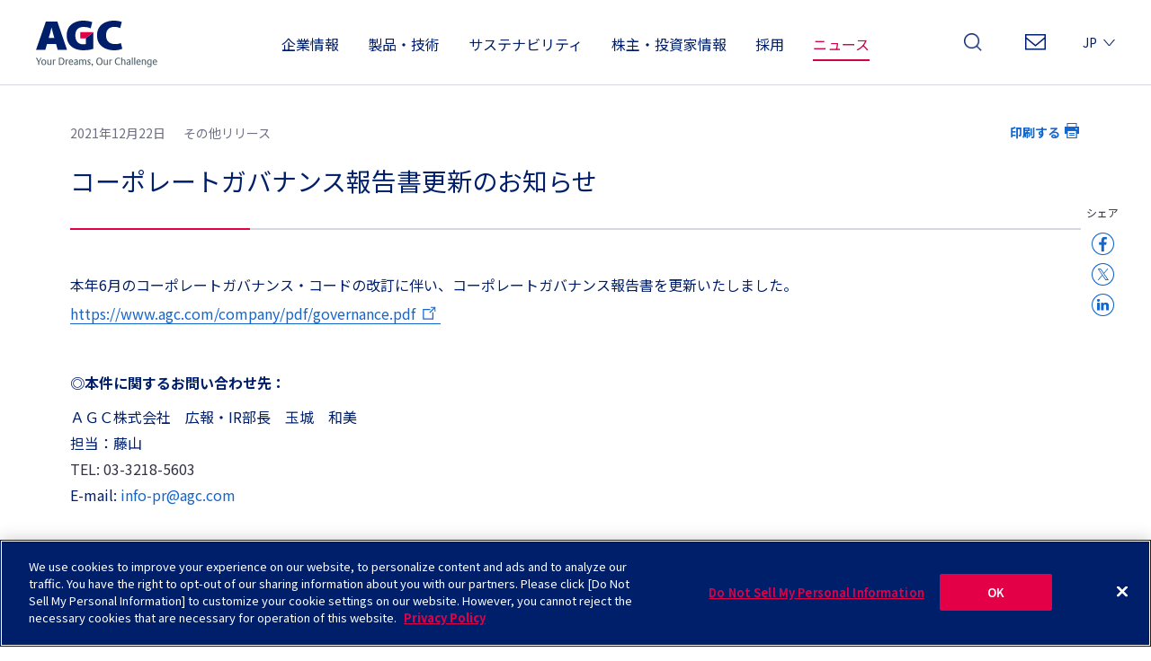

--- FILE ---
content_type: text/html
request_url: https://www.agc.com/news/detail/1202655_2148.html
body_size: 34177
content:
<!DOCTYPE html>
<html lang="ja">

<head prefix="og: http://ogp.me/ns# fb: http://ogp.me/ns/fb#">
<!-- Google Tag Manager -->
<script>(function(w,d,s,l,i){w[l]=w[l]||[];w[l].push({'gtm.start':
new Date().getTime(),event:'gtm.js'});var f=d.getElementsByTagName(s)[0],
j=d.createElement(s),dl=l!='dataLayer'?'&l='+l:'';j.async=true;j.src=
'https://www.googletagmanager.com/gtm.js?id='+i+dl;f.parentNode.insertBefore(j,f);
})(window,document,'script','dataLayer','GTM-T2B9CMS');</script>
<!-- End Google Tag Manager -->
<meta charset="UTF-8">
<meta http-equiv="X-UA-Compatible" content="IE=edge">
<meta name="viewport" content="width=device-width, initial-scale=1">
<title>コーポレートガバナンス報告書更新のお知らせ ｜ ニュース ｜ AGC</title>
<meta name="description" content="">
<meta name="keywords" content="">
<meta property="og:title" content="コーポレートガバナンス報告書更新のお知らせ ｜ ニュース ｜ AGC">
<meta property="og:description" content="" />
<meta property="og:url" content="https://www.agc.com/news/detail/1202655_2148.html">
<meta property="og:site_name" content="AGC">
<meta property="og:type" content="article">
<meta property="og:image" content="https://www.agc.com/ogp.png">

<link rel="alternate" hreflang="en" href="/en/news/index.html" />
<link rel="alternate" hreflang="zh-Hans" href="/cn/index.html" />
<link rel="shortcut icon" type="image/vnd.microsoft.ico" href="/favicon.ico">
<link rel="apple-touch-icon-precomposed" href="/apple-touch-icon-precomposed.png">
<link rel="stylesheet" href="/assets/css/reset.css" type="text/css" />
<link rel="stylesheet" href="/assets/css/header.css" type="text/css" />
<link rel="stylesheet" href="/assets/css/footer.css" type="text/css" />
<link rel="stylesheet" href="/assets/css/footer_sm.css" type="text/css" />
<link rel="stylesheet" href="/assets/css/common.css" type="text/css" />
<link rel="stylesheet" href="/assets/css/print.css" type="text/css" media="print" />
<link rel="preconnect" href="https://fonts.googleapis.com">
<link rel="preconnect" href="https://fonts.gstatic.com" crossorigin>
<link href="https://fonts.googleapis.com/css2?family=Noto+Sans+JP:wght@100..900&family=Roboto:ital,wght@0,100..900;1,100..900&display=swap" rel="stylesheet">
<link rel="stylesheet" href="/assets/css/news_detail.css" type="text/css" />

<link rel="stylesheet" href="/assets/css/common_add.css" type="text/css" />
<link rel="stylesheet" href="/assets/css/modal_movie.css" type="text/css" />

</head>
<body id ="news" class="pg-news-detail">
    <div class="site-wrapper">

	<header id="jsi-header">

		<div id="hdrInner">
			<div id="hdrLogo">
				<h1><a href="/"><img src="/assets/images/logo_agc.svg" alt="AGC"/></a></h1>
				<p><img src="/assets/images/logo_txt.png" alt="Your Dreams, Our Challenge"/></p>
			</div>
			<nav>
				<dl id="globalNavSet" class="setOpenDrawerR">
					<dt><span><span>MENU</span></span></dt>
					<dd>
						<div>
							<div id="globalNavWrapper">
								<ul id="globalNav">
									<li id="gbCompany" class="btnFirst"><a href="#" id="actCompany"><span>企業情報</span><span class="shadow"></span></a>
										<div class="catFirst">
											<ul>
												<li class="menuCompany"><a href="#" class="setDrop"><span><span class="txt">企業情報</span><span class="arw"></span></span></a>
													<div class="boxMenu drop">
														<div class="boxMenuOuter">
															<div class="boxMenuInner">
																<p class="back"><span></span>戻る</p>
																<dl>
																	<dt><a href="/company/index.html">企業情報</a></dt>
																	<dd>
																		<div>
																			<ul>
																				<li><a href="/company/topmessage/index.html">トップメッセージ</a>
																				</li>
																				<li><a href="/company/found/index.html">創業の精神</a>
																				</li>
																				<li><a href="/company/statement/index.html">ブランドステートメント</a>
																				</li>
																				<li><a href="/company/history/index.html">沿革</a>
																				</li>
																				<li><a href="/company/value/index.html">価値創造の歴史</a>
																				</li>
																			</ul>
																		</div>
																		<div>
																			<ul>
																				<li><a href="/company/strategy/index.html">理念・戦略体系</a>
																					<ul>
																						<li><a href="/company/strategy/vision/index.html">企業理念</a></li>
																						<li><a href="/company/strategy/long_term_plan/index.html">長期経営戦略</a></li>
																						<li><a href="/company/strategy/policy/index.html">経営方針</a></li>
																						<li><a href="/company/strategy/plan/index.html">中期経営計画</a></li>
																					</ul>
																				</li>
																				<li><a href="/company/dx/index.html">DXへの取り組み</a>
																				</li>
																			</ul>
																		</div>
																		<div>
																			<ul>
																				<li><a href="/company/profile/index.html">会社概要・事業拠点</a>
																				</li>
																				<li><a href="/company/business/index.html">事業概要</a>
																				</li>
																				<li><a href="/company/executive/index.html">役員紹介</a>
																				</li>
																				<li><a href="/company/governance/index.html">コーポレートガバナンス</a>
																				</li>
																				<li><a href="/company/group/index.html">グループ会社</a>
																				</li>
																			</ul>
																		</div>
																		<div>
																			<ul>
																				<li><a href="/company/purchasing/index.html">購買方針</a>
																				</li>
																				<li><a href="/company/internalcontrol/index.html">内部統制に関する基本方針</a>
																				</li>
																				<li><a href="/company/agc_report/index.html">統合レポート</a>
																				</li>
																			</ul>
																		</div>
																	</dd>
																</dl>
																<p class="boxMenuClose"><a href="#" class="btnboxMenuClose"></a></p>
															</div>
														</div>
													</div>
												</li>
</ul>
</div>
</li>

									<li id="gbProducts" class="btnFirst"><a href="#" id="actProducts"><span>製品・技術</span><span class="shadow"></span></a>
										<div class="catFirst">
											<ul>
												<li class="menuProducts"><a href="#" class="setDrop"><span><span class="txt">製品情報</span><span class="arw"></span></span></a>
													<div class="boxMenu drop">
														<div class="boxMenuOuter">
															<div class="boxMenuInner">
																<p class="back"><span></span>戻る</p>
																<dl>
																	<dt><a href="/products/index.html">製品情報</a></dt>
																	<dd>
																		<div>
																			<p><a href="/products/search/index.html"><span>用途から探す</span></a></p>
																			<ul class="product3th">
																				<li><a href="/products/search/use.html?cat=mobility">モビリティ</a></li>
																				<li><a href="/products/search/use.html?cat=architectural_material">建築材料</a></li>
																				<li><a href="/products/search/use.html?cat=infrastructure">インフラ・一般産業</a></li>
																				<li><a href="/products/search/use.html?cat=elecronics">エレクトロニクス</a></li>
																				<li><a href="/products/search/use.html?cat=semiconductor">半導体</a></li>
																				<li><a href="/products/search/use.html?cat=energy">エネルギー</a></li>
																				<li><a href="/products/search/use.html?cat=daily_commodities">生活用品・食品産業</a></li>
																				<li><a href="/products/search/use.html?cat=lifescience">ライフサイエンス</a></li>
																				<li><a href="/products/aerospace/index.html">宇宙</a></li>
																			</ul>
																		</div>
																		<div class="wide">
																			<p><a href="/products/business/index.html"><span>事業から探す</span></a></p>
																			<div>
																				<ul class="product3th">
																								<li><a href="/products/flat_glass/index.html">建築ガラス</a></li>
																								<li><a href="/products/automotive/index.html">オートモーティブ</a></li>
																								<li><a href="/products/display/index.html">ディスプレイ用ガラス</a></li>
																								<li><a href="/products/electoric/index.html">電子部材</a></li>
																								<li><a href="/products/chloralkali/index.html">エッセンシャルケミカルズ</a></li>
																				</ul>
																			</div>
																			<div>
																				<ul class="product3th">
																									<li><a href="/products/fluoroproducts/index.html">パフォーマンスケミカルズ</a></li>
																									<li><a href="/products/lifescience/index.html">ライフサイエンス</a></li>
																									<li><a href="/products/ceramics/index.html">セラミックス</a></li>
																									<li><a href="/products/new_markets/index.html">新規事業</a></li>
																				</ul>
																			</div>
																		</div>
																		<div>
																			<p><a href="/products/search/name.html"><span>名称から探す</span></a></p>
																			<p><a href="/products/search/name.html"><span>キーワードから探す</span></a></p>
																		</div>
																	</dd>
																</dl>
																<p class="boxMenuClose"><a href="#" class="btnboxMenuClose"></a></p>
															</div>
														</div>
													</div>
												</li>
												<li class="menuTech"><a href="#" class="setDrop"><span><span class="txt">技術開発とイノベーション</span><span class="arw"></span></span></a>
													<div class="boxMenu drop">
														<div class="boxMenuOuter">
															<div class="boxMenuInner">
																<p class="back"><span></span>戻る</p>
																<dl>
																	<dt><a href="/innovation/index.html">技術開発と<br>イノベーション</a></dt>
																	<dd>
																		<div>
																			<ul>
																				<li><a href="/innovation/message/index.html">CTOメッセージ</a></li>
																				<li><a href="/innovation/value/index.html">価値創出戦略</a></li>
																				<li><a href="/innovation/strategy/index.html">技術開発戦略</a></li>
																				<li><a href="/innovation/property/index.html">知的財産戦略</a></li>
																			</ul>
																		</div>
																		<div>
																			<ul>
																				<li><a href="/innovation/organization/index.html">技術開発体制</a></li>
																				<li><a href="/innovation/technology/index.html">コアテクノロジー</a></li>
																				<li><a href="/innovation/pickup/index.html">Technology Highlights</a>
																					<ul>
																						<li><a href="/innovation/pickup/mobility.html">モビリティ</a></li>
																						<li><a href="/innovation/pickup/electronics.html">エレクトロニクス</a></li>
																						<li><a href="/innovation/pickup/lifescience.html">ライフサイエンス</a></li>
																					</ul>
																				</li>
																			</ul>
																		</div>
																		<div>
																			<ul>
																				<li><a href="/innovation/yokohama/index.html">AGC横浜テクニカルセンター</a></li>
																				<li><a href="/innovation/ao/index.html">協創空間「AO」</a>
																					<ul>
																						<li><a href="/innovation/ao/outline/index.html">概要</a></li>
																						<li><a href="/innovation/ao/guide/index.html">施設案内</a></li>
																						<li><a href="/innovation/ao/access/index.html">アクセス</a></li>
																						<li><a href="/innovation/ao/example/index.html">協創事例</a></li>
																					</ul></li>
																			</ul>
																		</div>
																		<div>
																			<ul>
																				<li><a href="/innovation/collaboration/index.html">リサーチコラボレーション制度</a></li>
																				<li><a href="/innovation/library/index.html">技術開発ライブラリー</a></li>
																				<li><a href="/innovation/funds/index.html">研究不正や公的研究費管理への対応</a></li>
																			</ul>
																		</div>
																	</dd>
																</dl>
																<p class="boxMenuClose"><a href="#" class="btnboxMenuClose"></a></p>
															</div>
														</div>
													</div>
												</li>
											</ul>
										</div>
									</li>
<li id="gbSustainability" class="btnFirst"><a href="#" id="actSustainability"><span>サステナビリティ</span><span class="shadow"></span></a>
<div class="catFirst">	
<ul>
												<li class="menuSustainability"><a href="#" class="setDrop"><span><span class="txt">サステナビリティ</span><span class="arw"></span></span></a>
													<div class="boxMenu drop">
														<div class="boxMenuOuter">
															<div class="boxMenuInner">
																<p class="back"><span></span>戻る</p>
																<dl>
																	<dt><a href="/sustainability/index.html">サステナビリティ</a></dt>
																	<dd>
																		<div style="margin-right: 20px;">
																			<p><a href="/sustainability/report/index.html"><span style="padding: 0 5px 0 15px;">AGCのサステナビリティをくわしく</span></a></p>
																			<p><a href="/sustainability/summary/index.html"><span style="padding: 0 5px 0 15px;">AGCのサステナビリティをわかりやすく</span></a></p>
																		</div>
																		<div>
																			<ul>
																				<li><a href="/sustainability/topmessage/">トップメッセージ</a></li>
																				<li><a href="/sustainability/management/">サステナビリティ経営</a></li>
																				<li><a href="/sustainability/management/social_values/">サステナビリティ考え方と３つの社会的価値</a></li>
																				<li><a href="/sustainability/materiality/index.html">長期的な社会課題認識
</a></li>
																				<li><a href="/sustainability/management/system/index.html">サステナビリティ推進体制
</a></li>
																				
																			</ul>
																		</div>
																		<div>
																			<ul>
																				<li><a href="/sustainability/esg_environment/index.html">環境</a></li>
																				<li><a href="/sustainability/esg_society/index.html">社会</a></li>
																				<li><a href="/sustainability/esg_governance/index.html">ガバナンス</a></li>
																				<li><a href="/sustainability/esg_data/index.html">ESGデータ集</a></li>
																				<li><a href="/sustainability/book/index.html">報告書ダウンロード</a></li>
																				<li><a href="/sustainability/sitereport/index.html">サイトレポート</a></li>
																			</ul>
																		</div>
																		<div>
																			<ul>
																				<li><a href="/sustainability/rating/index.html">社外からの評価</a></li>
																				<li><a href="/sustainability/sitemap/index.html">サステナビリティサイトマップ</a></li>
																				<li><a href="/sustainability/gri/index.html">GRIスタンダード対照表</a></li>
																				<li><a href="/sustainability/criteria/index.html">サステナビリティに関する方針・基準・ガイドライン等</a></li>
																				<li><a href="/sustainability/integrity/coc.html">行動基準ダウンロード</a></li>
																			</ul>
																		</div>
																	</dd>
																</dl>
																<p class="boxMenuClose"><a href="#" class="btnboxMenuClose"></a></p>
															</div>
														</div>
													</div>
												</li>
											</ul>
										</div>
									</li>
<li id="gbIr" class="btnFirst"><a href="#" id="actIr"><span>株主・投資家情報</span><span class="shadow"></span></a>	
<div class="catFirst">	
<ul>
												<li class="menuIr"><a href="#" class="setDrop"><span><span class="txt">株主・投資家情報</span><span class="arw"></span></span></a>
													<div class="boxMenu drop">
														<div class="boxMenuOuter">
															<div class="boxMenuInner">
																<p class="back"><span></span>戻る</p>
																<dl>
																	<dt><a href="/ir/index.html">株主・投資家情報</a></dt>
																	<dd>
																		<div>
																			<ul><li><a href="/ir/policy/index.html">経営情報</a>
						<ul>
                            <li>
                                <a href="/ir/policy/ir/index.html">株主の皆様へ</a>
                            </li>
                            <li>
                                <a href="/company/strategy/">理念・戦略体系</a>
                            </li>
                            <li>
                                <a href="/ir/policy/risk/index.html">事業等のリスク</a>
                            </li>
                            <li>
                                <a href="/ir/policy/policy/index.html">ディスクロージャーポリシー</a>
                            </li></ul>
						</li><li><a href="/ir/finance/index.html">財務ハイライト</a></li>
	                    <li><a href="/ir/news/index.html">IRニュース</a></li>
	                    </ul>
																		</div>
																		<div>
																			<ul><li><a href="/ir/library/index.html">IRライブラリー</a>
						<ul>
                            <li>
                                <a href="/ir/library/outline/index.html">投資家向け会社概要</a>
                            </li>
                            <li>
                                <a href="/ir/library/result/index.html">決算短信</a>
                            </li>
                            <li>
                                <a href="/ir/library/yu_report/index.html">有価証券報告書</a>
                            </li>
                            <li>
                                <a href="/ir/library/briefing/index.html">決算説明会資料</a>
                            </li>
                            <li>
                                <a href="/ir/library/strategy/index.html">中期経営計画　説明会資料</a>
                            </li>
                            <li>
                                <a href="/ir/library/bizbriefing/index.html">事業説明会資料</a>
                            </li>
                            <li>
                                <a href="/ir/library/invbriefing/index.html">個人投資家向け説明会資料</a>
                            </li>
                            <li>
                                <a href="/ir/library/financial/index.html">Financial Review（英語のみ）</a>
                            </li></ul>
						</li><li><a href="/sustainability/index.html#SESG">ESG情報</a>
							<ul>
								<li><a href="/sustainability/">サステナビリティ</a></li>
	
								<li><a href="/company/governance/index.html">コーポレートガバナンス</a></li>
	
								<li><a href="/company/agc_report/index.html">統合レポート</a></li>
	
							</ul>
						</li></ul>
																		</div>
																		<div>
																			<ul><li><a href="/ir/stock/index.html">株式・社債情報</a>
						<ul>
                            <li>
                                <a href="/ir/stock/stock/index.html">株式情報</a>
                            </li>
                            <li>
                                <a href="/ir/stock/bound/index.html">社債・格付情報</a>
                            </li>
                            <li>
                                <a href="/ir/stock/dividend/index.html">配当情報</a>
                            </li>
                            <li>
                                <a href="/ir/stock/analyst/index.html">アナリストカバレッジ</a>
                            </li>
                            <li>
                                <a href="/ir/stock/meeting/index.html">株主総会</a>
                            </li>
                            <li>
                                <a href="/ir/stock/procedure/index.html">株式諸手続きの方法</a>
                            </li>
                            <li>
                                <a href="/ir/stock/notice/index.html">電子公告</a>
                            </li>
                            <li>
                                <a href="/ir/stock/articles/index.html">定款</a>
                            </li>
                            <li>
                                <a href="https://stocks.finance.yahoo.co.jp/stocks/detail/?code=5201.T" target="_blank">株価情報<img src="/assets/images/icon_blank_blue.svg" alt="新しいウィンドウが開きます" class="icon"></a>
                            </li></ul>
						</li></ul>
																		</div>
																		<div>
																			<ul><li><a href="/ir/individual/index.html">個人投資家の皆様へ</a>
						<ul>
                            <li>
                                <a href="/5min/">5分でわかるAGC</a>
                            </li>
                            <li>
                                <a href="/ir/library/outline/">投資家向け会社概要</a>
                            </li>
                            <li>
                                <a href="/ir/individual/return/index.html">株主還元</a>
                            </li>
                            <li>
                                <a href="/ir/library/invbriefing/">個人投資家向け説明会資料</a>
                            </li></ul>
						</li><li><a href="/ir/contact/index.html">コンタクト</a>
						<ul>
                            <li>
                                <a href="/ir/contact/faq/index.html">よくあるご質問</a>
                            </li>
                            <li>
                                <a href="/ir/contact/newsmail/index.html">投資家向けニュースメール配信</a>
                            </li></ul>
						</li><li><a href="/ir/support/index.html">サポート情報</a>
						<ul>
                            <li>
                                <a href="/ir/support/calendar/index.html">IRカレンダー</a>
                            </li>
                            <li>
                                <a href="/ir/support/escape_clause/index.html">免責事項</a>
                            </li>
                            <li>
                                <a href="/ir/support/sitemap/index.html">IRサイトマップ</a>
                            </li></ul>
						</li></ul>
																		</div>
																	</dd>
																</dl>
																<p class="boxMenuClose"><a href="#" class="btnboxMenuClose"></a></p>
															</div>
														</div>
													</div>
												</li>
</ul>
</div>
</li>
									<li id="gbRecruit"><a href="/careers/index.html"><span>採用</span></a></li>
									<li id="gbNews"><a href="/news/index.html"><span>ニュース</span></a></li>
								</ul>
							</div>
							<div id="hdrMenu">
								<ul id="hdrContact">
									<li><a href="/contact/index.html">お問い合わせ</a></li>
								</ul>
								<ul id="hdrLang">

									<li id="btnLang" class="lang langJa"><a href="#"><span>JP<span class="arw"></span></span></a></li>
									<li class="lang langEn"><a href="/en/news/index.html"><span>EN</span></a></li>
									<li class="lang langCn"><a href="/cn/index.html"><span>CN</span></a></li>
								</ul>
							</div>
						</div>
					</dd>
				</dl>
				<div class="hdrSearch">
					<div id="search-open-btn"><a href="#">検索<span class="btnClose"></span></a></div>
				</div>
			</nav>
			<div id="areaSearch">
				<div class="searchContainer">
					<div class="searchInner">
						<form class="search-box" id="jsi-header-search-box" action="/search/result.html">
							<input type="search" placeholder="agc.comを検索" name="search_text">
							<button class="sg-search-btn"><img src="/assets/images/icn_search.png" alt="検索"></button>
						</form>
						<div id="searchClose"></div>
					</div>
				</div>
			</div>
		</div>

</header>


        <main class="site-main site-container col-1-container">
            <div class="main-content">
                <section class="semi-container news-detail-section">
                    <header class="news-header">
                        <div class="date-output-wrapper-news">
                            <p class="date-news">2021年12月22日<span class="sub-title-news first">その他リリース</span></p>
                            <ul class="output-list-news">
                                <li><a href="#" class="print" onclick="window.print(); return false;">印刷する</a></li>
                            </ul>
                        </div>
                        <h2 class="title-news">コーポレートガバナンス報告書更新のお知らせ</h2>
                    </header>
                    <div class="news-body">
                        <div class="news-content">
                            <div>本年6月のコーポレートガバナンス・コードの改訂に伴い、コーポレートガバナンス報告書を更新いたしました。<br>
<a href="https://www.agc.com/company/pdf/governance.pdf" class="txt-link" target="_blank"><span class="outside-link">https://www.agc.com/company/pdf/governance.pdf</span></a></div>

                            <div class="news-contact" id="news-contact">
                                <dl class="list-dl-normal">
                                    <dt>◎本件に関するお問い合わせ先：</dt>
                                    <dd>ＡＧＣ株式会社　広報・IR部長　玉城　和美</dd>
                                    <dd>担当：藤山</dd>
                                    <dd><a class="pg-tel-item" href="tel:03-3218-5603">TEL: 03-3218-5603</a></dd>
                                    <dd>E-mail: <a href="mailto:info-pr@agc.com" class="text-link-address">info-pr@agc.com</a></dd>
                                </dl>
                            </div>
                            <div class="share-box jsc-share-box">
                                <p class="share-text">シェア<span class="is-sp">する</span></p>
                                <ul class="share-btn-list">
                                    <li class="share-icon-list-pc"><a href="http://www.facebook.com/share.php?u=https://www.agc.com/news/detail/1202655_2148.html" onclick="window.open(encodeURI(decodeURI(this.href)), 'FBwindow', 'width=650, height=470, menubar=no, toolbar=no, scrollbars=yes'); return false;" rel="nofollow"><img src="/news/img/icon_facebook_gray_pc.png" alt=""></a></li>
                                    <li class="share-icon-list-sp"><a href="http://www.facebook.com/share.php?u=https://www.agc.com/news/detail/1202655_2148.html" onclick="window.open(encodeURI(decodeURI(this.href)), 'FBwindow', 'width=650, height=470, menubar=no, toolbar=no, scrollbars=yes'); return false;" rel="nofollow"><img src="/news/img/icon_facebook_gray_sp.png" alt=""></a></li>
                                    <li class="share-icon-list-pc"><a href="http://twitter.com/share?text=コーポレートガバナンス報告書更新のお知らせ ｜ ニュース ｜ AGC&url=https://www.agc.com/news/detail/1202655_2148.html" onClick="window.open(encodeURI(decodeURI(this.href)), 'tweetwindow', 'width=650, height=470, personalbar=0, toolbar=0, scrollbars=1, sizable=1'); return false;" rel="nofollow"><img src="/news/img/icon_x_gray_pc.png" alt=""></a></li>
                                    <li class="share-icon-list-sp"><a href="http://twitter.com/share?text=コーポレートガバナンス報告書更新のお知らせ ｜ ニュース ｜ AGC&url=https://www.agc.com/news/detail/1202655_2148.html" onClick="window.open(encodeURI(decodeURI(this.href)), 'tweetwindow', 'width=650, height=470, personalbar=0, toolbar=0, scrollbars=1, sizable=1'); return false;" rel="nofollow"><img src="/news/img/icon_x_gray_sp.png" alt=""></a></li>
                                    <li class="share-icon-list-pc"><a href="http://www.linkedin.com/shareArticle?mini=true&url=https://www.agc.com/news/detail/1202655_2148.html" onClick="window.open(encodeURI(decodeURI(this.href)), 'linkedinwindow', 'width=974, height=600, personalbar=0, toolbar=0, scrollbars=1, sizable=1'); return false;" rel="nofollow"><img src="/news/img/icon_linkedin_gray_pc.png" alt=""></a></li>
                                    <li class="share-icon-list-sp"><a href="http://www.linkedin.com/shareArticle?mini=true&url=https://www.agc.com/news/detail/1202655_2148.html" onClick="window.open(encodeURI(decodeURI(this.href)), 'linkedinwindow', 'width=974, height=600, personalbar=0, toolbar=0, scrollbars=1, sizable=1'); return false;" rel="nofollow"><img src="/news/img/icon_linkedin_gray_sp.png" alt=""></a></li>
                                </ul>
                            </div>
                        </div>
                    </div>
                    <footer class="news-footer">
                        <p><a href="/news/index.html" class="anchor"><span class="page-link">ニュース一覧へ</span></a></p>
                    </footer>
                </section>
            </div>
        </main>


<footer id="jsi-footer">
    		<aside id="ftrFootTrace">
    			<div id="ftrFootTraceInner">
    				<ul><li><a href="/index.html">ホーム</a></li><li><a href="/news/index.html">ニュース</a></li><li>コーポレートガバナンス報告書更新のお知らせ</li>
    				</ul>
    			</div>
    		</aside>
<div id="ftrSiteMap">



    		</div>
    		<div id="ftrBtm">
    			<div id="ftrBtmInner">
    				<div id="ftrBtmInnerL">
    					<p>Check in AGC</p>
    					<ul>
                        	<li><a href="https://www.facebook.com/agc.jpn/" target="_blank"><img src="/assets/images/ftr_facebook.svg" alt=""/></a></li>
                        	<li><a href="https://www.youtube.com/c/AGC_channel" target="_blank"><img src="/assets/images/ftr_youtube.svg" alt=""/></a></li>
                        	<li><a href="https://www.linkedin.com/company/agc-group" target="_blank"><img src="/assets/images/ftr_linkedin.svg" alt=""/></a></li>
    					</ul>
    				</div>
    				<div id="ftrBtmInnerR">
    					<ul>
    						<li><a href="/sitepolicy/sitemap/index.html">サイトマップ</a></li>
    						<li><a href="/sitepolicy/sns/index.html">ソーシャルメディアについて</a></li>
    						<li><a href="/contact/index.html">お問い合わせ</a></li>
    						<li><a href="/sitepolicy/about/index.html">サイトのご利用について</a></li>
    						<li><a href="/sitepolicy/policy/index.html">プライバシーポリシー</a></li>
    					</ul>
    					<p id="copyright">&copy;AGC Inc.</p>
    				</div>
    			</div>
            </div>
    	</footer>
    </div>

<div id="jsi-scroll-top-button" class="scroll-top-button img-none">
    <span class="scroll-button-inner"></span>
</div>

    <script src="/assets/js/libs/jquery-3.6.0.min.js"></script>
    <script src="/assets/js/libs/jquery.touchSwipe.js"></script>
    <script src="/assets/js/swipeImage.js"></script>
    <script src="/assets/js/fileSizeGetter.js"></script>
    <script src="/assets/js/fileSizeGetter2.js"></script>
    <script src="/assets/js/slick.min.js"></script>
    <script src="/assets/js/ScrollMagic.min.js"></script>

    <script src="/assets/js/function.js"></script>
<!-- User Insight PCDF Code Start : agc.com -->
<script type="text/javascript">
var _uic = _uic ||{}; var _uih = _uih ||{};_uih['id'] = 52217;
_uih['lg_id'] = '';
_uih['fb_id'] = '';
_uih['tw_id'] = '';
_uih['uigr_1'] = ''; _uih['uigr_2'] = ''; _uih['uigr_3'] = ''; _uih['uigr_4'] = ''; _uih['uigr_5'] = '';
_uih['uigr_6'] = ''; _uih['uigr_7'] = ''; _uih['uigr_8'] = ''; _uih['uigr_9'] = ''; _uih['uigr_10'] = '';

/* DO NOT ALTER BELOW THIS LINE */
/* WITH FIRST PARTY COOKIE */
(function() {
var bi = document.createElement('script');bi.type = 'text/javascript'; bi.async = true;
bi.src = '//cs.nakanohito.jp/b3/bi.js';
var s = document.getElementsByTagName('script')[0];s.parentNode.insertBefore(bi, s);
})();
</script>
<!-- User Insight PCDF Code End : agc.com -->

<!-- Google Tag Manager (noscript) -->
<noscript><iframe src="https://www.googletagmanager.com/ns.html?id=GTM-T2B9CMS"
height="0" width="0" style="display:none;visibility:hidden"></iframe></noscript>
<!-- End Google Tag Manager (noscript) -->
</body>
</html>

--- FILE ---
content_type: text/css
request_url: https://www.agc.com/assets/css/header.css
body_size: 53580
content:
@charset "UTF-8";
/*------------------------------------------------------
 common
------------------------------------------------------*/
body .site-main {
	margin-top: 0px;
	padding-top: 0;
}
body {
	padding-top: 95px;
}
body#company, body#products, body#ir, body#tech, body#sustainability {
	padding-top: 150px;
}
/*------------------------------------------------------
 HEADER
------------------------------------------------------*/
/*+++++++++++++++++++++++++++++++++++++++++++++++++++++++++++++
 PC
+++++++++++++++++++++++++++++++++++++++++++++++++++++++++++++*/
header#jsi-header {
	width: 100%;
	height: 95px;
	box-sizing: border-box;
	padding: 0 3.035% 0;
	position: absolute;
	border-bottom: 1px solid #D7D7E1;
	line-height: 1;
	z-index: 99999;
	background: #fff;
	top: 0 !important;
	left: 0;
	transition: all 0.4s;
}
header#jsi-header #hdrInner {
	width: 100%;
	max-width: 1200px;
	height: 100%;
	display: flex;
	justify-content: space-between;
	align-items: center;
	margin: 0 auto;
	transition: all 0.4s;
}
@media screen and (min-width: 961px) {
	.pageFix header#jsi-header {
		height: 55px;
		position: fixed;
	}
	.pageFix header#jsi-header #hdrInner {
		height: 55px;
	}
	.pageFixCat header#jsi-header {
		height: 55px;
		position: fixed;
	}
	.pageFixCat header#jsi-header #hdrInner {
		height: 55px;
	}
	.pageFixCat header#jsi-header h1 {}
	html.pageFixCat #globalNav .catFirst {
		height: 52px !important;
	}
}
/*------------------------------------------------------
 overlay
------------------------------------------------------*/
/*body:after{
	content: "";
	width: 100%;
	position: fixed;
	top: 0;
	left: 0;
	bottom: 100%;
	right: 0;
	background: rgba(0,0,0,0.6);
	z-index: 99998;
	opacity: 0;
	transition:all 0.4s ease 0.2s;
}
body.overlay:after{
	opacity: 1.0;
	bottom: 0;
}*/
/*------------------------------------------------------
 #hdrLogo
------------------------------------------------------*/
header#jsi-header #hdrLogo {
	position: relative;
	z-index: 11;
}
header#jsi-header #hdrLogo h1 {
	width: 96px;
	margin-bottom: 3px;
	transition: all 0.4s ease 0.2s;
}
header#jsi-header #hdrLogo h1 img{
	width: 100%;
	height: auto;
}
header#jsi-header #hdrLogo p img{
	width: 135px;
}
@media screen and (min-width: 961px) {
	.pageFix header#jsi-header #hdrLogo h1 {
		width: 77px;
		padding: 0 0 3px;
	}
	.pageFix header#jsi-header #hdrLogo p {
		display: none;
	}
	.pageFixCat header#jsi-header #hdrLogo h1 {
		width: 77px;
		padding: 0 0 3px;
	}
	.pageFixCat header#jsi-header #hdrLogo p {
		display: none;
	}
}
/*------------------------------------------------------
 nav
------------------------------------------------------*/
header#jsi-header nav {
	width: 168px;
	display: flex;
	justify-content: space-between;
	padding: 11px 0 0;
	z-index: 1;
}
header#jsi-header nav dl {
	order: 1;
}
/*------------------------------------------------------
#globalNavSet
------------------------------------------------------*/
#globalNavSet > dt {
	display: none;
}
/*------------------------------------------------------
#globalNav
------------------------------------------------------*/
#globalNavWrapper {
	width: 100%;
	height: 100%;
	display: flex;
	justify-content: center;
	align-items: center;
	position: absolute;
	top: 0;
	left: 0;
	z-index: 10;
}
#globalNav {
	width: 100%;
	height: 100%;
	display: flex;
	justify-content: center;
}
#globalNav > li {
	height: 100%;
}
#globalNav > li > a {
	display: flex;
	align-items: center;
	padding: 4px 16px 7px;
	color: #001F6B !important;
}
@media screen and (min-width: 961px) {
	#globalNav > li > a {
		height: calc(100% + 7px);
		position: relative;
		z-index: 200;
		overflow: hidden;
	}
	#globalNav > li > a > span {
		display: inline-block;
		padding: 14px 0;
		position: relative;
	}
	#globalNav > li > a > span:after {
		content: "";
		width: 0;
		height: 2px;
		background-color: #00479F;
		position: absolute;
		left: 0;
		bottom: 3px;
		z-index: 1;
		transition: all 0.4s ease 0.2s;
	}
	#globalNav > li > a:hover > span:after {
		width: 100%;
	}
	#globalNav > li > a span.shadow{
		content: "";
		width: calc(100%);
		background-color: #fff;
		box-shadow: inset 0px 0px 6px rgba(0,0,0,.5);
		position: absolute;
		top: 20px;
		left: 0;
		z-index: -1;
		opacity: 0;
		transition: all 0s ease 0s;
		bottom: -6px;
	}
	#globalNav > li > a span.shadow:before{
		content: "";
		width: 100%;
		height: 14px;
		display: block;
		background: url("/assets/images/hdr_grade.png") no-repeat left bottom;
		background-size: 100% 14px;
		position: absolute;
		bottom: 0;
		left: 0;
	}
 html.pageFix #globalNav > li > a span.shadow {
		top: 8px;
	}
 html.pageFixCat #globalNav > li > a span.shadow {
		top: 8px;
	}
	.actCompany #globalNav > li#gbCompany > a span.shadow, .actSustainability #globalNav > li#gbSustainability > a span.shadow, .actIr #globalNav > li#gbIr > a span.shadow, .actProducts #globalNav > li#gbProducts > a span.shadow{
		transition: all 0.4s ease 0.2s;
		opacity: 1;
	}
	#globalNav > li > a span.shadow:after{
		display: none !important;
	}
	.actCompany #globalNav > li#gbCompany > a, .actSustainability #globalNav > li#gbSustainability > a, .actIr #globalNav > li#gbIr > a, .actProducts #globalNav > li#gbProducts > a, .about #globalNav > li#gbCompany > a, .sustainability #globalNav > li#gbSustainability > a, .ir #globalNav > li#gbIr > a, .products #globalNav > li#gbProducts > a, .recruit #globalNav > li#gbRecruit > a, .news #globalNav > li#gbNews > a {
		color: #D20046 !important;
	}
	.actCompany #globalNav > li#gbCompany > a > span:after, .actSustainability #globalNav > li#gbSustainability > a > span:after, .actIr #globalNav > li#gbIr > a > span:after, .actProducts #globalNav > li#gbProducts > a > span:after, .about #globalNav > li#gbCompany > a > span:after, .sustainability #globalNav > li#gbSustainability > a > span:after, .ir #globalNav > li#gbIr > a > span:after, .products #globalNav > li#gbProducts > a > span:after, .recruit #globalNav > li#gbRecruit > a > span:after, .news #globalNav > li#gbNews > a > span:after {
		width: 100%;
		height: 2px;
		background-color: #D20046;
		bottom: 3px;
	}
}
/*------------------------------------------------------
#global CURRENT
------------------------------------------------------*/
@media screen and (min-width: 961px) {
	html #company #globalNav > li#gbCompany > a, html #ir #globalNav > li#gbIr > a, html #sustainability #globalNav > li#gbSustainability > a, html #products #globalNav > li#gbProducts > a, html #tech #globalNav > li#gbProducts > a, html #careers #globalNav > li#gbRecruit > a, html #news #globalNav > li#gbNews > a {
		color: #D20046 !important;
		/* pointer-events: none; */
	}
	html #company #globalNav > li#gbCompany > a > span:after, html #ir #globalNav > li#gbIr > a > span:after, html #sustainability #globalNav > li#gbSustainability > a > span:after, html #products #globalNav > li#gbProducts > a > span:after, html #tech #globalNav > li#gbProducts > a > span:after, html #careers #globalNav > li#gbRecruit > a > span:after, html #news #globalNav > li#gbNews > a > span:after {
		width: 100% !important;
		height: 2px !important;
		background-color: #D20046 !important;
		bottom: 3px !important;
	}
	html #company #globalNav > li#gbCompany > a > span.shadow, html #ir #globalNav > li#gbIr > a > span.shadow, html #sustainability #globalNav > li#gbSustainability > a > span.shadow, html #products #globalNav > li#gbProducts > a > span.shadow, html #tech #globalNav > li#gbProducts > a > span.shadow {
		opacity: 1;
		transition: all 0.4s ease 0.2s;
	}
	html #company #jsi-header.actProducts #globalNav > li#gbCompany > a > span.shadow, html #ir #jsi-header.actProducts #globalNav > li#gbIr > a > span.shadow, html #sustainability #jsi-header.actProducts #globalNav > li#gbSustainability > a > span.shadow, html #products #jsi-header.actCompany #globalNav > li#gbProducts > a > span.shadow, html #tech #jsi-header.actCompany #globalNav > li#gbProducts > a > span.shadow {
		opacity: 0;
		transition: all 0.4s ease 0.2s;
	}
}
/*------------------------------------------------------
#globalNav .catFirst
------------------------------------------------------*/
#globalNav .catFirst {
	width: 100%;
	height: 0;
	position: absolute;
	top: calc(100% + 1px);
	left: 0;
	right: 0;
	transition: top 0s ease 0s !important;
	z-index: 80;
}
#globalNav .catFirst:after{
	content: "";
	width: 100%;
	height: 1px;
	background-color: #D7D7E1;
	position: absolute;
	left: 0;
	top: -1px;
	transition: all 0s ease 0s;
}
#globalNav .catFirst:before{
	content: "";
	width: 100%;
	height: 0px;
	background: linear-gradient(to bottom, #ccc, #FFF);
	position: absolute;
	top: 0;
	left: 0;
	overflow: hidden;
	opacity: 0;
	z-index: 3;
}
@media screen and (min-width: 961px) {
	.actCompany #globalNav #gbCompany .catFirst, .actSustainability #globalNav #gbSustainability .catFirst, .actIr #globalNav #gbIr .catFirst, .actProducts #globalNav #gbProducts .catFirst {
		height: 62px;
		z-index: 199;
	}
	html.pageFix .actCompany #globalNav #gbCompany .catFirst, html.pageFix .actSustainability #globalNav #gbSustainability .catFirst, html.pageFix .actIr #globalNav #gbIr .catFirst, html.pageFix .actProducts #globalNav #gbProducts .catFirst {
		height: 52px;
	}
	.actCompany #globalNav #gbCompany .catFirst:after, .actSustainability #globalNav #gbSustainability .catFirst:after, .actIr #globalNav #gbIr .catFirst:after, .actProducts #globalNav #gbProducts .catFirst:after {
		top: 62px;
	transition: all 0.4s ease 0.2s;
	}
	.actCompany #globalNav #gbCompany .catFirst:before, .actSustainability #globalNav #gbSustainability .catFirst:before, .actIr #globalNav #gbIr .catFirst:before, .actProducts #globalNav #gbProducts .catFirst:before{
		height: 6px;
		opacity: 1;
		transition: all 0.4s ease 0.2s;
	}
}
#globalNav .catFirst > ul {
	width: 100%;
	height: 0;
	box-sizing: border-box;
	padding: 0;
	display: flex;
	justify-content: center;
	position: relative;
	z-index: 2;
	background-color: #fff;
	transition: all 0.4s ease 0.2s;
}
@media screen and (min-width: 961px) {
	#globalNav .catFirst > ul {
		opacity: 0;
	}
	.actCompany #globalNav #gbCompany .catFirst > ul, .actSustainability #globalNav #gbSustainability .catFirst > ul, .actIr #globalNav #gbIr .catFirst > ul, .actProducts #globalNav #gbProducts .catFirst > ul {
		opacity: 1;
		height: 100%;
	}
}
#globalNav .catFirst > ul > li > a {
	width: 100%;
	height: 0;
	box-sizing: border-box;
	padding: 0 20px;
	display: flex;
	justify-content: center;
	align-items: center;
	color: #0046A0 !important;
	transition: all 0.4s ease 0.2s;
	position: relative;
	overflow: hidden;
}
@media screen and (min-width: 961px) {
	.actCompany #globalNav #gbCompany .catFirst > ul > li > a, .actSustainability #globalNav #gbSustainability .catFirst > ul > li > a, .actIr #globalNav #gbIr .catFirst > ul > li > a, .actProducts #globalNav #gbProducts .catFirst > ul > li > a {
		height: 100%;
	}
/*	.menuCompany #globalNav .catFirst > ul > li.menuCompany > a, .menuIr #globalNav .catFirst > ul > li.menuIr > a, .menuSustainability #globalNav .catFirst > ul > li.menuSustainability > a, .menuProducts #globalNav .catFirst > ul > li.menuProducts > a, .menuTech #globalNav .catFirst > ul > li.menuTech > a {
		background-color: #fff;
	}*/
}
#globalNav .catFirst > ul > li > a > span {
	width: 100%;
	display: flex;
	justify-content: center;
	align-items: center;
	position: relative;
}
#globalNav .catFirst > ul > li > a > span:after {
	content: "";
	width: 0;
	height: 2px;
	background-color: #00479F;
	position: absolute;
	left: 0;
	bottom: -6px;
	z-index: 1;
	transition: all 0.4s ease 0.2s;
}
@media screen and (min-width: 961px) {
	#globalNav .catFirst > ul > li > a:hover > span:after {
		width: 100%;
	}
	.menuCompany #globalNav .catFirst > ul > li.menuCompany > a > span:after, .menuIr #globalNav .catFirst > ul > li.menuIr > a > span:after, .menuSustainability #globalNav .catFirst > ul > li.menuSustainability > a > span:after, .menuProducts #globalNav .catFirst > ul > li.menuProducts > a > span:after, .menuTech #globalNav .catFirst > ul > li.menuTech > a > span:after {
		width: 100%;
		background-color: #D20046;
	}
}
#globalNav .catFirst > ul > li > a > span > span.txt {
	display: inline-block;
	margin: 0;
}
#globalNav .catFirst > ul > li > a > span > span.arw {
	display: inline-block;
	width: 8px;
	height: 8px;
	box-sizing: border-box;
	border-top: 1px solid #1566CC;
	border-right: 1px solid #1566CC;
	position: relative;
	transition: all 0.4s ease 0.2s;
	overflow: hidden;
	transform: translateX(-50%) rotate(135deg);
	position: absolute;
	left: 50%;
	bottom: -9px;
	opacity: 0;
	transition: all 0.4s ease 0.2s;
	transition-delay: 0.6s;
}
@media screen and (min-width: 961px) {
	#globalNav .catFirst > ul > li > a:hover > span > span.arw {
		opacity: 1;
		bottom: -14px;
	}
	.menuCompany #globalNav .catFirst > ul > li.menuCompany > a, .menuIr #globalNav .catFirst > ul > li.menuIr > a, .menuSustainability #globalNav .catFirst > ul > li.menuSustainability > a, .menuProducts #globalNav .catFirst > ul > li.menuProducts > a, .menuTech #globalNav .catFirst > ul > li.menuTech > a {
		color: #D20046 !important;
	}
	.menuCompany #globalNav .catFirst > ul > li.menuCompany > a > span > span.arw, .menuIr #globalNav .catFirst > ul > li.menuIr > a > span > span.arw, .menuSustainability #globalNav .catFirst > ul > li.menuSustainability > a > span > span.arw, .menuProducts #globalNav .catFirst > ul > li.menuProducts > a > span > span.arw, .menuTech #globalNav .catFirst > ul > li.menuTech > a > span > span.arw {
		opacity: 1;
		bottom: -14px;
		border-top: 1px solid #D20046;
		border-right: 1px solid #D20046;
		transition-delay: 0s !important;
	}
}
#globalNav .catFirst .catFirstClose {
	width: 100%;
	height: 0;
	box-sizing: border-box;
	padding: 0 6.07% 0;
	position: absolute;
	top: 0;
	left: 0;
	z-index: 3;
}
#globalNav .catFirst .catFirstClose .inner {
	width: 100%;
	max-width: 1200px;
	height: 0;
	display: flex;
	justify-content: flex-end;
	align-items: center;
	margin: 0 auto;
	position: relative
}
#globalNav .catFirst .catFirstClose .inner .btnClose {
	width: 14px;
	height: 14px;
	display: block;
	overflow: hidden;
	cursor: pointer;
	position: absolute;
	top: 21px;
	right: 0;
	opacity: 0;
	transition: all 0.4s ease 0.2s;
}
@media screen and (min-width: 961px) {
	#globalNav .catFirst .catFirstClose .inner .btnClose {
		visibility: hidden;
	}
	.actCompany #globalNav #gbCompany .catFirst .catFirstClose .inner .btnClose, .actSustainability #globalNav #gbSustainability .catFirst .catFirstClose .inner .btnClose, .actIr #globalNav #gbIr .catFirst .catFirstClose .inner .btnClose, .actProducts #globalNav #gbProducts .catFirst .catFirstClose .inner .btnClose {
		opacity: 1;
		visibility: visible;
	}
}
#globalNav .catFirst .catFirstClose .inner .btnClose:before, #globalNav .catFirst .catFirstClose .inner .btnClose:after {
	content: "";
	width: 1px;
	height: 20px;
	background-color: #1566CC;
	position: absolute;
	top: 50%;
	left: 50%;
	z-index: 1;
	transform: translate(-50%, -50%) rotate(45deg);
}
#globalNav .catFirst .catFirstClose .inner .btnClose:after {
	transform: translate(-50%, -50%) rotate(-45deg);
}
/*------------------------------------------------------
#globalNav .catFirst CURRENT
------------------------------------------------------*/
@media screen and (min-width: 961px) {
	html #company #globalNav #gbCompany .catFirst, html #ir #globalNav #gbIr .catFirst, html #sustainability #globalNav #gbSustainability .catFirst, html #products #globalNav #gbProducts .catFirst, html #tech #globalNav #gbProducts .catFirst {
		height: 62px;
		z-index: 99;
		transition: top 0s ease 0s !important;
	}
	html #company #globalNav #gbCompany .catFirst:after, html #ir #globalNav #gbIr .catFirst:after, html #sustainability #globalNav #gbSustainability .catFirst:after, html #products #globalNav #gbProducts .catFirst:after, html #tech #globalNav #gbProducts .catFirst:after{
		content: "";
		width: 100%;
		height: 1px;
		background-color: #D7D7E1;
		position: absolute;
		left: 0;
		top: 100%;
	}
	html #company #globalNav #gbCompany .catFirst > ul, html #ir #globalNav #gbIr .catFirst > ul, html #sustainability #globalNav #gbSustainability .catFirst > ul, html #products #globalNav #gbProducts .catFirst > ul, html #tech #globalNav #gbProducts .catFirst > ul {
		opacity: 1;
		height: 100%;
	}
	html #company #globalNav #gbCompany .catFirst > ul > li > a, html #ir #globalNav #gbIr .catFirst > ul > li > a, html #sustainability #globalNav #gbSustainability .catFirst > ul > li > a, html #products #globalNav #gbProducts .catFirst > ul > li > a, html #tech #globalNav #gbProducts .catFirst > ul > li > a {
		height: 100%;
	}
	html #company #globalNav #gbCompany .catFirst .catFirstClose .inner .btnClose, html #ir #globalNav #gbIr .catFirst .catFirstClose .inner .btnClose, html #sustainability #globalNav #gbSustainability .catFirst .catFirstClose .inner .btnClose, html #products #globalNav #gbProducts .catFirst .catFirstClose .inner .btnClose, html #tech #globalNav #gbProducts .catFirst .catFirstClose .inner .btnClose {
		opacity: 0 !important;
		visibility: hidden !important;
	}
	html #company #globalNav .catFirst > ul > li.menuCompany > a, html #ir #globalNav .catFirst > ul > li.menuIr > a, html #sustainability #globalNav .catFirst > ul > li.menuSustainability > a, html #products #globalNav .catFirst > ul > li.menuProducts > a, html #tech #globalNav .catFirst > ul > li.menuTech > a {
		color: #D20046 !important;
	}
	html #company #globalNav .catFirst > ul > li.menuCompany > a > span:after, html #ir #globalNav .catFirst > ul > li.menuIr > a > span:after, html #sustainability #globalNav .catFirst > ul > li.menuSustainability > a > span:after, html #products #globalNav .catFirst > ul > li.menuProducts > a > span:after, html #tech #globalNav .catFirst > ul > li.menuTech > a > span:after {
		width: 100% !important;
		height: 2px !important;
		background-color: #D20046 !important;
	}
	html #company #globalNav .catFirst > ul > li.menuCompany > a > span > span.arw, html #ir #globalNav .catFirst > ul > li.menuIr > a > span > span.arw, html #sustainability #globalNav .catFirst > ul > li.menuSustainability > a > span > span.arw, html #products #globalNav .catFirst > ul > li.menuProducts > a > span > span.arw, html #tech #globalNav .catFirst > ul > li.menuTech > a > span > span.arw {
/*		opacity: 1;*/
		bottom: -14px;
		border-top: 1px solid #D20046;
		border-right: 1px solid #D20046;
		transition-delay: 0s !important;
	}

	html #company #globalNavWrapper.menuIr #globalNav .catFirst > ul > li.menuCompany > a > span > span.arw,
	html #company #globalNavWrapper.menuSustainability #globalNav .catFirst > ul > li.menuCompany > a > span > span.arw,
	html #ir #globalNavWrapper.menuCompany #globalNav .catFirst > ul > li.menuIr > a > span > span.arw,
	html #ir #globalNavWrapper.menuSustainability #globalNav .catFirst > ul > li.menuIr > a > span > span.arw,
	html #sustainability #globalNavWrapper.menuCompany #globalNav .catFirst > ul > li.menuSustainability > a > span > span.arw,
	html #sustainability #globalNavWrapper.menuIr #globalNav .catFirst > ul > li.menuSustainability > a > span > span.arw,
	html #products #globalNavWrapper.menuTech #globalNav .catFirst > ul > li.menuProducts > a > span > span.arw,
	html #tech #products #globalNavWrapper.menuProducts #globalNav .catFirst > ul > li.menuTech > a > span > span.arw {
		opacity: 0;
	}
	html #company #globalNav .catFirst:before, html #ir #globalNav .catFirst:before, html #sustainability #globalNav .catFirst:before, html #products #globalNav .catFirst:before, html #tech #globalNav .catFirst:before{
		content: "";
		width: 100%;
		height: 6px;
		background: linear-gradient(to bottom, #ccc, #FFF);
		position: absolute;
		top: 0;
		left: 0;
		overflow: hidden;
		opacity: 1;
	}
}
/*------------------------------------------------------
#globalNav .boxMenu
------------------------------------------------------*/
#globalNav .boxMenu {
	width: 100%;
	height: 0;
	overflow: hidden;
	box-sizing: border-box;
	padding: 0;
	position: absolute;
	top: calc(100%);
	left: 0;
	right: auto;
	z-index: 999;
	transition: opacity 0.4s ease 0.2s;
}
#globalNav .boxMenuInner {
	width: 100%;
	max-width: 1200px;
	margin: 0 auto;
	padding: 20px 0;
	transition: all 0.4s ease 0.2s;
	position: relative;
}
@media screen and (min-width: 961px) {
	#globalNav .boxMenu {
		opacity: 0;
	}
	#globalNav .boxMenuOuter {
		width: 100%;
		max-height: calc(100vh - 155px);
		overflow: hidden;
		box-sizing: border-box;
		padding: 0 6.07%;
		background-color: #ECEFF1;
		line-height: 2;
		box-shadow: 0px 0px 8px -1px rgba(0, 0, 0, 0.6);
	}
	.pageFix #globalNav .boxMenuOuter {
		max-height: calc(100vh - 110px);
	}
	.pageFixCat #globalNav .boxMenuOuter {
		max-height: calc(100vh - 55px);
	}
	#globalNav .boxMenuInner {
		opacity: 0;
		visibility: hidden;
	}
	.menuCompany #globalNav .menuCompany .boxMenu, .menuIr #globalNav .menuIr .boxMenu, .menuSustainability #globalNav .menuSustainability .boxMenu, .menuProducts #globalNav .menuProducts .boxMenu, .menuTech #globalNav .menuTech .boxMenu {
		opacity: 1;
		height: auto;
		padding: 0 0 8px;
	}
	.menuCompany #globalNav .menuCompany .boxMenu .boxMenuOuter, .menuIr #globalNav .menuIr .boxMenu .boxMenuOuter, .menuSustainability #globalNav .menuSustainability .boxMenu .boxMenuOuter, .menuProducts #globalNav .menuProducts .boxMenu .boxMenuOuter, .menuTech #globalNav .menuTech .boxMenu .boxMenuOuter {
		overflow-y: auto !important;
	}
	.menuCompany #globalNav .menuCompany .boxMenuInner, .menuIr #globalNav .menuIr .boxMenuInner, .menuSustainability #globalNav .menuSustainability .boxMenuInner, .menuProducts #globalNav .menuProducts .boxMenuInner, .menuTech #globalNav .menuTech .boxMenuInner {
		visibility: visible;
		opacity: 1;
	}
}
#globalNav p.back {
	display: none;
}
#globalNav .boxMenu a {
	display: block;
	font-size: 15px;
	color: #001F6B !important;
}
#globalNav .boxMenu dt {
	width: calc((100% - 165px) / 4);
	font-weight: 700;
	position: relative;
}
#globalNav .boxMenu dt a {
	font-size: 24px;
	line-height: 1.4;
}
#globalNav .boxMenu dd {
	width: 100%;
	display: flex;
	justify-content: space-between;
	align-items: flex-start;
	color: #fff;
	column-gap: 55px;
}
#globalNav .boxMenu dd > div {
	width: calc((100% - 165px) / 4);
	margin: 20px 0 0;
}
#globalNav .boxMenu dd > div.wide {
	width: calc((((100% - 165px) / 4) * 2) + 55px);
	display: flex;
	justify-content: space-between;
	flex-wrap: wrap;
}
#globalNav .boxMenu dd > div.wide div {
	width: calc((100% - 55px) / 2);
	margin: 0;
}
#globalNav .boxMenu div p {
	width: 100%;
	margin-bottom: 15px;
}
#globalNav .boxMenu div p + p {
	margin-top: 30px;
}
#globalNav .boxMenu div p a {
	display: block;
	padding: 15px 0px;
	position: relative;
	color: #001F6B;
	font-size: 18px;
	font-weight: bold;
	background-color: #fff;
	transition: all 0.4s ease 0.2s;
}
#globalNav .boxMenu div p a:after {
	content: "";
	width: 5px;
	height: 100%;
	background-color: #001F6B;
	position: absolute;
	bottom: 0;
	left: 0;
	transition: all 0.4s ease 0.2s;
	z-index: 1;
}
@media screen and (min-width: 961px) {
	#globalNav .boxMenu div p a:before {
		background: none !important;
	}
	#globalNav .boxMenu div p a:hover {
		color: #fff !important;
	}
	#globalNav .boxMenu div p a:hover:after {
		width: 100%;
	}
}
#globalNav .boxMenu div p a span {
	display: inline-block;
	padding: 0 25px 0 15px;
	position: relative;
	z-index: 2;
	background: url("/assets/images/hdr_arw_darkblue.svg") no-repeat center right;
	background-size: 14px 14px;
}
@media screen and (min-width: 961px) {
	#globalNav .boxMenu div p a span:after {
		content: "";
		width: 14px;
		height: 14px;
		background: url("/assets/images/ftr_arw_wh.svg") no-repeat center right;
		background-size: 14px 14px;
		position: absolute;
		right: 0;
		top: 50%;
		transform: translateY(-50%);
		transition: all 0.4s ease 0.2s;
		opacity: 0;
	}
	#globalNav .boxMenu div p a:hover span:after {
		opacity: 1;
	}
}
#globalNav .boxMenu dd > div ul {
	margin: 0;
	padding: 0;
}
#globalNav .boxMenu dd > div > ul > li, #globalNav .boxMenu dd > div.wide > div > ul > li {
	border-top: 1px solid #D1D1DD;
}
#globalNav .boxMenu dd > div ul li {
	margin: 0;
	padding: 0;
	font-size: 16px;
	font-weight: bold;
}
#globalNav .boxMenu dd > div ul li li {
	font-size: 14px;
	font-weight: normal;
}
#globalNav .boxMenu dd > div > ul li li ul {
	margin: 0 0 0 2em;
}
#globalNav .boxMenu dl dd a {
	display: block;
	padding: 2px 20px 2px 0;
	position: relative;
	color: #fff;
}
#globalNav .boxMenu dl a:before {
	content: "";
	width: 14px;
	height: 14px;
	background: url("/assets/images/hdr_arw_blue.svg") no-repeat 0 0;
	background-size: 14px 14px;
	position: absolute;
	bottom: 10px;
	right: 5px;
	opacity: 0;
	transition: all 0.4s ease 0.2s;
}
#globalNav .boxMenu dl dt a:before {
	bottom: 10px;
}
#globalNav .boxMenu dl li li a {
	padding: 5px 20px 5px 0;
}
#globalNav .boxMenu dl li li a:before {
	bottom: 12px;
}
#globalNav .boxMenu dl li li a img.icon{
	width: 18px;
	vertical-align: baseline;
	padding-left: 3px;
}
@media screen and (min-width: 961px) {
	#globalNav .boxMenu dl a:hover:before {
		right: 0px;
		opacity: 1;
		transition: all 0.4s ease 0.2s;
		transition-delay: 0.4s;
	}
}
#globalNav .boxMenu dl a:after {
	content: "";
	width: 0;
	height: 2px;
	background-color: #0046A0;
	position: absolute;
	bottom: 0;
	left: 0;
	transition: all 0.4s ease 0.2s;
}
@media screen and (min-width: 961px) {
	#globalNav .boxMenu dl a:hover:after {
		width: 100%;
	}
}
#globalNav .boxMenu dl li a span {
	font-size: 12px;
}
@media screen and (min-width: 961px) {
	#globalNav .boxMenu dd > div ul.product4th {
		display: block !important;
	}
	#globalNav .boxMenu dd > div ul.product5th {
		display: none !important;
	}
}
#globalNav .boxMenu div p.boxMenuClose {
	display: none;
}
@media screen and (min-width: 961px) {
	#globalNav .boxMenu div p.boxMenuClose {
		width: 14px !important;
		height: 14px !important;
		padding: 0;
		margin: 0;
		display: block;
		overflow: hidden;
		cursor: pointer;
		position: absolute;
		top: 30px;
		right: 0;
	}
	#globalNav .boxMenu div p.boxMenuClose a{
		width: 100% !important;
		height: 100% !important;
		padding: 0;
		margin: 0;
		display: block;
		position: relative;
		background: none !important;
	}
		#globalNav .boxMenu div p.boxMenuClose a:before, #globalNav .boxMenu div p.boxMenuClose a:after {
		content: "";
		width: 1px;
		height: 20px;
		background-color: #1566CC !important;
		position: absolute;
		top: 50%;
		left: 50%;
		z-index: 1;
		transform: translate(-50%, -50%) rotate(45deg);
	}
	#globalNav .boxMenu div p.boxMenuClose a:after {
		transform: translate(-50%, -50%) rotate(-45deg);
	}
}
/*------------------------------------------------------
 .hdrSearch
------------------------------------------------------*/
header#jsi-header .hdrSearch {
	position: relative;
	z-index: 11;
}
header#jsi-header .hdrSearch #search-open-btn {
	width: 20px;
	height: 31px;
	box-sizing: border-box;
	overflow: hidden;
}
header#jsi-header .hdrSearch #search-open-btn a {
	display: block;
	width: 100%;
	height: 100%;
	overflow: hidden;
	text-indent: -9999px;
	background: url("/assets/images/icn_hdr_search.png") no-repeat 0 0;
	background-size: 20px 20px;
	position: relative;
}
header#jsi-header .hdrSearch #search-open-btn a:before {
	content: "";
	width: 20px;
	height: 20px;
	background: #fff url("/assets/images/icn_search_act.png") no-repeat 0 0;
	background-size: 20px 20px;
	position: absolute;
	left: 0;
	top: 0;
	z-index: 1;
	transition: all 0.4s ease 0.2s;
	opacity: 0;
}
header#jsi-header .hdrSearch #search-open-btn a:after {
	content: "";
	width: 0;
	height: 5px;
	background-color: #00479F;
	position: absolute;
	left: 0;
	bottom: 0;
	z-index: 1;
	transition: all 0.4s ease 0.2s;
}
header#jsi-header .hdrSearch #search-open-btn a:hover:after {
	width: 100%;
}
@media screen and (min-width: 961px) {
	header#jsi-header.actSearch .hdrSearch #search-open-btn a:before {
		opacity: 1;
	}
	header#jsi-header.actSearch .hdrSearch #search-open-btn a:after {
		width: 100%;
		height: 2px;
		background-color: #D20046;
		bottom: 3px;
	}
}
header#jsi-header #areaSearch {
	width: 100%;
	height: 0px;
	box-sizing: border-box;
	padding: 0 6.07%;
	background-color: #ECEFF1;
	position: absolute;
	top: 95px;
	left: 0;
	transition: all 0.4s ease 0.2s;
	z-index: 2;
}
.pageFix header#jsi-header #areaSearch {
	top: 55px;
}
#company header#jsi-header #areaSearch,
#ir header#jsi-header #areaSearch,
#sustainability header#jsi-header #areaSearch,
#products header#jsi-header #areaSearch,
#tech header#jsi-header #areaSearch{
	top: 157px;
}
.pageFixCat #company header#jsi-header #areaSearch,
.pageFixCat #ir header#jsi-header #areaSearch,
.pageFixCat #sustainability header#jsi-header #areaSearch,
.pageFixCat #products header#jsi-header #areaSearch,
.pageFixCat #tech header#jsi-header #areaSearch{
	top: 106px;
}
header#jsi-header.actSearch #areaSearch {
	height: 185px;
}
header#jsi-header #areaSearch:before {
 content: "";
 width: 100%;
 height: 0px;
 background: linear-gradient(to bottom, rgba(204,204,204,1), rgba(204,204,204,0));
 position: absolute;
 top: 0;
 left: 0;
 opacity: 0;
 z-index: 3;
	transition: all 0.4s ease 0.2s;
}
header#jsi-header #areaSearch:after {
 content: "";
 width: 100%;
 height: 0px;
 background: linear-gradient(to bottom, rgba(0,0,0,0.4), rgba(0,0,0,0));
 position: absolute;
 top: 100%;
 left: 0;
 opacity: 0;
 z-index: 3;
	transition: all 0.4s ease 0.2s;
}
header#jsi-header.actSearch #areaSearch:before {
 height: 6px;
 opacity: 1;
}
header#jsi-header.actSearch #areaSearch:after {
 height: 6px;
 opacity: 1;
}
header#jsi-header #areaSearch .searchContainer {
	display: flex;
	justify-content: center;
	align-items: center;
	width: 100%;
	max-width: 1200px;
	margin: 0 auto;
	height: 0;
	position: relative;
	overflow: hidden;
}
header#jsi-header.actSearch #areaSearch .searchContainer {
	height: 100%;
}
header#jsi-header #areaSearch .searchContainer .searchInner {
	display: flex;
	justify-content: center;
	align-items: center;
	width: 100%;
	max-width: 1200px;
	margin: 0 auto;
}
header#jsi-header #areaSearch .searchContainer .searchInner #searchClose {
	width: 14px;
	height: 14px;
	cursor: pointer;
	position: absolute;
	right: 0;
	top: 20px;
}
header#jsi-header #areaSearch .searchContainer .searchInner #searchClose:before, header#jsi-header #areaSearch .searchContainer .searchInner #searchClose:after {
	content: "";
	width: 1px;
	height: 20px;
	background-color: #1566CC;
	position: absolute;
	top: 50%;
	left: 50%;
	z-index: 1;
	transform: translate(-50%, -50%) rotate(45deg);
}
header#jsi-header #areaSearch .searchContainer .searchInner #searchClose:after {
	transform: translate(-50%, -50%) rotate(-45deg);
}
header#jsi-header #areaSearch .searchContainer .searchInner form {
	display: flex;
	justify-content: space-between;
	align-items: center;
	width: 100%;
	max-width: 730px;
	box-sizing: border-box;
	margin: 0 auto;
	padding: 0 20px 0 0;
	border: 1px solid #D1D1DD;
	background: #fff;
}
header#jsi-header #areaSearch .searchContainer .searchInner form input[type="search"] {
	width: calc(100% - 40px);
	height: 60px;
	line-height: 60px;
	box-sizing: border-box;
	padding: 0 20px;
	border: none;
	font-size: 18px;
	outline: none;
}
header#jsi-header #areaSearch .searchContainer .searchInner form button.sg-search-btn {
	width: 20px;
	height: 20px;
	margin: 0;
	padding: 0;
	background: none;
	border: none;
	outline: none;
}
header#jsi-header #areaSearch .searchContainer .searchInner form button.sg-search-btn img{
	width: 100%;
	height: auto;
}
/*------------------------------------------------------
 #hdrMenu
------------------------------------------------------*/
header#jsi-header #hdrMenu {
	width: 100px;
	height: 31px;
	display: flex;
	justify-content: space-between;
	align-items: flex-start;
	position: relative;
	z-index: 11;
}
header#jsi-header #hdrMenu #hdrContact {
	width: 23px;
}
header#jsi-header #hdrMenu #hdrContact a {
	background: url("/assets/images/icn_contact.png") no-repeat 0 0;
	background-size: 100% auto;
	text-indent: -9999px;
}
header#jsi-header #hdrMenu a {
	display: block;
	width: 100%;
	height: 31px;
	box-sizing: border-box;
	overflow: hidden;
	position: relative;
	color: #001F6B !important;
	transition: all 0.4s ease 0.2s;
}
header#jsi-header #hdrMenu a:after {
	content: "";
	width: 0;
	height: 5px;
	background-color: #00479F;
	position: absolute;
	left: 0;
	bottom: 0;
	z-index: 1;
	transition: all 0.4s ease 0.2s;
}
header#jsi-header #hdrMenu a:hover:after {
	width: 100%;
}
header#jsi-header #hdrMenu #hdrLang {
	width: 57px;
	height: 31px;
	overflow: hidden;
	font-size: 14px;
	position: absolute;
	top: 0;
	right: 0;
	transition: all 0.4s ease 0.2s;
}
@media screen and (min-width: 961px) {
	header#jsi-header.actLang #hdrMenu #hdrLang {
		height: 99px;
	}
	header#jsi-header.actLang #hdrMenu #hdrLang li.lang:first-child a:after {
		width: 100%;
		height: 2px;
		background-color: #D20046;
		bottom: 3px;
	}
}
header#jsi-header #hdrMenu #hdrLang li.lang:first-child {
	padding: 0 0 0 21px;
}
header#jsi-header #hdrMenu #hdrLang span {
	display: flex;
	width: 100%;
	height: 20px;
	align-items: center;
	justify-content: space-between;
}
header#jsi-header #hdrMenu #hdrLang li.lang span.arw {
	width: 13px !important;
	height: 7px !important;
	position: relative;
	transition: all 0.4s ease 0.2s;
	overflow: hidden;
}
header#jsi-header #hdrMenu #hdrLang li.lang span.arw:before, header#jsi-header #hdrMenu #hdrLang li.lang span.arw:after {
	content: "";
	width: 1px;
	height: 12px;
	background-color: #001F6B;
	position: absolute;
	top: 0;
	z-index: 1;
	transition: all 0.4s ease 0.2s;
}
header#jsi-header #hdrMenu #hdrLang li.lang span.arw:before {
	left: 0;
	transform: rotate(-40deg);
	transform-origin: left top;
}
header#jsi-header #hdrMenu #hdrLang li.lang span.arw:after {
	right: 0;
	transform: rotate(40deg);
	transform-origin: right top;
}

header#jsi-header.actLang #hdrMenu #hdrLang li.lang span.arw {
	width: 14px !important;
	height: 8px !important;
}
header#jsi-header.actLang #hdrMenu #hdrLang li.lang span.arw:before {
	left: 3px;
}
header#jsi-header.actLang #hdrMenu #hdrLang li.lang span.arw:after {
	right: 3px;
}

@media screen and (min-width: 961px) {
	header#jsi-header.actLang #hdrMenu #hdrLang li.lang:first-child a {
		color: #D20046 !important;
	}
	header#jsi-header.actLang #hdrMenu #hdrLang li.lang span.arw:before, header#jsi-header.actLang #hdrMenu #hdrLang li span.arw:after {
		background-color: #D20046;
	}
}
header#jsi-header #hdrMenu #hdrLang li.lang {
	background-color: #ECEFF1;
	position: relative;
	z-index: 2;
}
header#jsi-header #hdrMenu #hdrLang li#btnLang.lang {
	background-color: #fff;
	position: relative;
	z-index: 2;
}
header#jsi-header #hdrMenu #hdrLang li#btnLang.lang span {
	display: flex;
	width: 100%;
	height: 20px;
	align-items: center;
	justify-content: space-between;
}
header#jsi-header #hdrMenu #hdrLang li.lang span {
	justify-content: center;
	height: 34px;
}
header#jsi-header #hdrMenu #hdrLang li.lang.langEn {
	transition: all 0.4s ease 0.2s;
	margin: 0;
}
@media screen and (min-width: 961px) {
	header#jsi-header.actLang #hdrMenu #hdrLang li.lang.langEn {
		margin: -3px 0 0;
	}
}
/*+++++++++++++++++++++++++++++++++++++++++++++++++++++++++++++
 Nav Aadjustment
+++++++++++++++++++++++++++++++++++++++++++++++++++++++++++++*/
@media screen and (max-width: 1200px) {
  header#jsi-header nav {
    width: 120px;
  }
  header#jsi-header {
    padding-right: 2.023%;
    padding-left: 2.023%;
  }
  #globalNav > li > a {
    padding-right: 12px;
    padding-left: 12px;
  }
  header#jsi-header #hdrMenu {
    width: 80px;
  }
  header#jsi-header #hdrMenu #hdrLang {
    width: 52px;
  }
  header#jsi-header #hdrMenu #hdrLang li.lang:first-child {
    padding-left: 16px;
  }
}
/*+++++++++++++++++++++++++++++++++++++++++++++++++++++++++++++
 Smartphones
+++++++++++++++++++++++++++++++++++++++++++++++++++++++++++++*/
@media screen and (max-width: 960px) {
	/*------------------------------------------------------
 common
------------------------------------------------------*/
	body .site-main {
		margin-top: 0;
		padding-top: 0;
	}
	body {
		padding-top: 55px;
	}
	body#company, body#products, body#ir, body#tech, body#sustainability {
		padding-top: 55px;
	}
	/*------------------------------------------------------
header
------------------------------------------------------*/
	header#jsi-header {
		min-width: 320px;
		height: 55px;
		padding: 0 15px;
		position: fixed;
		top: 0;
		left: 0;
		background-color: #fff;
		z-index: 99999;
	}
	header#jsi-header #hdrInner {
		position: relative;
	}
	/*------------------------------------------------------
 #hdrLogo
------------------------------------------------------*/
	header#jsi-header #hdrLogo h1 img{
		width: 75px;
		height: 26px;
		overflow: hidden;
	}
	header#jsi-header #hdrLogo h1 img {
		vertical-align: top;
	}
	header#jsi-header #hdrLogo p {
		display: none;
	}
	/*------------------------------------------------------
 nav
------------------------------------------------------*/
	header#jsi-header nav {
		width: auto;
		display: block;
		padding: 0;
	}
	header#jsi-header nav dl {
		order: 1;
	}
	/*------------------------------------------------------
#globalNavSet
------------------------------------------------------*/
	#globalNavSet > dt {
		background-color: #fff;
		display: block;
		width: 24px;
		height: 53px;
		position: absolute;
		top: 1px;
		right: 0;
		cursor: pointer;
		-webkit-user-select: none;
		-moz-user-select: none;
		-ms-user-select: none;
		user-select: none;
	}
	#globalNavSet > dt::before, #globalNavSet > dt::after {
		content: "";
		background-color: #001F6B;
		display: block;
		width: 20px;
		height: 1px;
		position: absolute;
		top: 24px;
		left: 50%;
		margin-left: -10px;
		z-index: 1;
	}
	#globalNavSet > dt > span::before {
		content: "";
		width: 20px;
		height: 20px;
		margin-left: -10px;
		border-top: 1px solid #001F6B;
		border-bottom: 1px solid #001F6B;
		top: 15px;
		left: 50%;
		position: absolute;
	}
	#globalNavSet > dt > span .open, #globalNavSet.open > dt > span .close {
		display: none;
	}
	#globalNavSet.open > dt > span .open {
		display: inherit;
	}
	#globalNavSet > dt::before, #globalNavSet > dt::after, #globalNavSet > dt > span {
		transition: all 0.3s ease;
	}
	#globalNavSet.open > dt > span::before {
		border-color: rgba(255, 255, 255, 0);
	}
	#globalNavSet.open > dt::before {
		transform: rotate(45deg);
	}
	#globalNavSet.open > dt::after {
		transform: rotate(-45deg);
	}
	#globalNavSet > dt > span > span {
		display: none;
	}
	#globalNavSet > dd {
		color: #fff;
		background-color: #fff;
		box-sizing: border-box;
		width: 100%;
		visibility: hidden;
		overflow: hidden;
		position: fixed;
		top: 55px;
		bottom: 100%;
		left: 0;
		z-index: 71;
		opacity: 0;
		transition: all 0.3s ease;
		height: 0;
	}
	#globalNavSet.open > dd {
		height: calc(100% - 55px);
		visibility: visible;
		bottom: 0;
		opacity: 1;
	}
	#globalNavSet > dd > div {
		display: block;
	}
	#globalNavSet > dd > * {
		visibility: hidden;
	}
	#globalNavSet.open > dd > * {
		visibility: inherit;
	}
	html.gNavOpen, html.gNavOpen body {
		height: 100%;
		overflow: hidden;
	}
	html.gNavOpen #globalNavSet > dd > div {
		box-sizing: border-box;
		width: 100%;
		height: 100%;
		padding-top: 0;
		overflow: auto;
		position: relative;
		-webkit-overflow-scrolling: touch;
	}
	/*------------------------------------------------------
#globalNav
------------------------------------------------------*/
	#globalNavWrapper {
		height: auto;
		display: block;
		position: relative;
		z-index: 12;
	}
	#globalNav {
		display: block;
	}
	#globalNav > li {
		margin: 0;
		position: relative;
		z-index: 1;
	}
	#globalNav > li:first-child, #globalNav > li:nth-child(2) {
		z-index: 2;
	}
	#globalNav > li.open {
		z-index: 99;
	}
	#globalNav > li + li {
		border-top: 1px solid #D7D7E1;
	}
	#globalNav > li > a {
		display: block;
		padding: 20px 15px;
		font-size: 16px;
		font-weight: bold;
	}
	#globalNav > li > a > span:after {
		display: none;
	}
	#globalNav #actCompany, #globalNav #actSustainability, #globalNav #actIr, #globalNav #actProducts {
		pointer-events: none;
	}
	/*------------------------------------------------------
#globalNav .catFirst
------------------------------------------------------*/
	#globalNav .catFirst {
		width: auto;
		height: auto;
		margin: 0 0 0 15px;
		position: static;
		display: block;
	}
	#globalNav .catFirst > ul {
		width: auto;
		height: auto;
		margin: 0;
		padding: 0;
		display: block;
		background-color: #ECEFF1;
	}
	#globalNav .catFirst > ul > li {
		border-top: 1px solid #D7D7E1;
	}
	#globalNav .catFirst > ul > li > a {
		height: auto;
		padding: 20px 15px;
		display: block;
		font-size: 16px;
		font-weight: bold;
		color: #001F6B !important;
	}
	#globalNav .catFirst > ul > li > a > span {
		width: 100%;
		justify-content: space-between;
	position: relative;
	}
	#globalNav .catFirst > ul > li > a > span > span.txt {
		display: inline-block;
		margin: 0;
	}
	#globalNav .catFirst > ul > li > a > span > span.arw {
	display: inline-block;
	width: 12px;
	height: 12px;
	box-sizing: border-box;
	border-top: 1px solid #1566CC;
	border-right: 1px solid #1566CC;
	position: relative;
	overflow: hidden;
	transform: translateX(0) rotate(45deg);
	position: absolute;
	left: auto;
	right: 10px;
	bottom: 0;
	opacity: 1;
	transition: all 0.4s ease 0.2s;
	transition-delay: 0.6s;
	}
	#globalNav .catFirst > ul > li > a:before{
	content: "";
	display: inline-block;
	width: 1px;
	height: calc(100% - 20px);
	background-color:#D7D7E1;
	position: absolute;
	right: 55px;
	top: 50%;
	transform: translateY(-50%);
	}
	#globalNav .catFirst .catFirstClose {
		display: none;
	}
	/*------------------------------------------------------
#globalNav .boxMenu
------------------------------------------------------*/
	#globalNav .boxMenu {
		width: 100%;
		height: 100%;
		box-sizing: border-box;
		padding: 0 0 0 15px;
		background-color: #fff;
		position: fixed;
		top: 55px;
		left: auto;
		right: -105%;
		z-index: 999;
		line-height: 2;
		overflow: auto;
		transition: all 0.4s ease 0.2s;
	}
	#globalNav .boxMenu.open {
		right: 0;
		transition: all 0.4s ease 0.2s;
	}
	#globalNav .boxMenuInner {
		box-sizing: border-box;
		width: 100%;
		height: 100%;
		overflow: auto;
		padding: 0;
	}
	#globalNav p.back {
		display: block;
		font-size: 16px;
		color: #1566CC !important;
		line-height: 2;
		padding: 6px 15px 6px 30px;
		position: relative;
		cursor: pointer;
	}
	#globalNav p.back span {
		display: block;
		width: 6px;
		height: 12px;
		position: absolute;
		top: 50%;
		left: 9px;
		transform: translateY(-50%);
		background: url("/assets/images/icn_arw_back.svg") no-repeat 0 0;
		background-size: 6px 12px;
		overflow: hidden;
	}
	#globalNav .boxMenu a {
		display: block;
		font-size: 16px;
		color: #001F6B !important;
	}
	#globalNav .boxMenu dt {
		width: calc(100%);
		border-top: 1px solid #D1D1DD;
	}
	#globalNav .boxMenu dt a {
		width: 100%;
		height: 50px;
		display: flex;
		align-items: center;
		box-sizing: border-box;
		padding: 0 15px 0 0;
		position: relative;
		color: #fff;
		font-size: 16px;
		line-height: 1.35;
		background-color: #fff;
	}
	#globalNav .boxMenu dd {
		display: block;
		padding: 0 0 100px;
	}
	#globalNav .boxMenu dd > div {
		width: calc(100%);
		margin: 0;
	}
	#globalNav .boxMenu dd > div.wide {
		width: calc(100%);
		display: block;
	}
	#globalNav .boxMenu dd > div.wide div {
		width: calc(100%);
		margin: 0;
	}
	#globalNav .boxMenu div p {
		width: 100%;
		margin-bottom: 0;
	}
	#globalNav .boxMenu div p + p {
		margin-top: 0;
	}
	#globalNav .boxMenu div p a, #globalNav .boxMenu div dl dd p a {
		width: 100%;
		height: 50px;
		display: flex;
		align-items: center;
		box-sizing: border-box;
		padding: 0 15px 0 0 !important;
		position: relative;
		font-size: 16px;
		line-height: 1.35;
		background-color: #fff !important;
	}
	#globalNav .boxMenu div p a:after {
		display: none;
	}
	#globalNav .boxMenu div p a span {
		display: block;
		background: none;
		padding: 0;
	}
	#globalNav .boxMenu dd > div ul {
		margin: 0;
		padding: 0;
	}
	#globalNav .boxMenu dd > div ul.product3th, #globalNav .boxMenu dd > div ul ul {
		background-color: #ECEFF1;
	}
	#globalNav .boxMenu dd > div ul.product4th, #globalNav .boxMenu dd > div ul.product5th, #globalNav .boxMenu dd > div ul ul ul {
		background-color: #F7F7F7;
	}
	#globalNav .boxMenu dd > div ul > li > ul > li {
		border-top: 1px solid #D1D1DD;
	}
	#globalNav .boxMenu dd > div > ul > li, #globalNav .boxMenu dd > div.wide > div > ul > li {
		border-top: 1px solid #D1D1DD;
	}
	#globalNav .boxMenu dd > div ul li {
		margin: 0;
		padding: 0;
		font-size: 16px;
		font-weight: bold;
	}
	#globalNav .boxMenu dd > div ul li li {
		font-size: 14px;
		font-weight: normal;
	}
	#globalNav .boxMenu dd > div > ul li li ul {
		margin: 0 0 0 15px;
	}
	#globalNav .boxMenu dl dd a {
		width: 100%;
		height: 50px;
		display: flex;
		align-items: center;
		box-sizing: border-box;
		padding: 0 15px 0 0;
		position: relative;
		color: #fff;
		font-size: 16px;
		line-height: 1.35;
	}
	#globalNav .boxMenu dl a:before {
		display: none;
	}
	#globalNav .boxMenu dl dt a:before {
		bottom: 20px;
	}
	#globalNav .boxMenu dl li li a {
		display: flex;
		align-items: center;
		padding: 0 15px;
	}
	#globalNav .boxMenu dl li li a:before {
		display: none;
	}
	#globalNav .boxMenu dl a:after {
		display: none;
	}
	#globalNav .boxMenu dl li a span {
		font-size: 12px;
	}
	#globalNav .boxMenu dd > div ul > li > ul > li a {
		display: flex;
		align-items: center;
		padding: 0 15px;
	}
	#globalNav .boxMenu dd > div ul.product3th > li > a {
		display: flex;
		padding: 0 15px;
		font-weight: 400;
	}
	#globalNav .boxMenu dd > div ul.product4th, #globalNav .boxMenu dd > div ul.product5th {
		margin: 0 0 0 15px;
	}
	#globalNav .boxMenu dd > div ul.product5th li {
		border: none;
	}
	#globalNav .boxMenu dd > div ul.product4th > li > a {
		display: flex;
		align-items: center;
		padding: 0 15px;
		font-weight: 400;
	}
	#globalNav .boxMenu dd > div ul.product5th > li > a {
		height: auto;
		font-size: 12px;
		display: block;
		padding: 7px 15px;
		font-weight: 400;
		line-height: 1.35;
	}
	/*.toggle
------------------------------------------------------*/
	#globalNav .boxMenu dd > div ul li .btnToggle {
		width: 100%;
		display: flex;
		justify-content: space-between;
	}
	#globalNav .boxMenu dd > div ul li .btnToggle a {
		width: calc(100% - 60px);
		box-sizing: border-box;
		padding-left: 15px;
	}
	#globalNav .boxMenu dd > div ul li .btnToggle span.icn, #globalNav .boxMenu dd > div ul li .btnToggle span.icn span {
		display: block;
		width: 60px;
		height: 50px;
		position: relative;
	}
	#globalNav .boxMenu dd > div ul li .btnToggle span.icn:before {
		content: "";
		width: 1px;
		height: 30px;
		background-color: #D7D7E1;
		position: absolute;
		left: 0;
		top: 10px;
	}
	#globalNav .boxMenu dd > div ul li .btnToggle span.icn span:before, #globalNav .boxMenu dd > div ul li .btnToggle span.icn span:after {
		content: "";
		width: 16px;
		height: 2px;
		background-color: #1566CC;
		position: absolute;
		left: 50%;
		top: 50%;
		transition: all 0.4s ease 0.2s;
	}
	#globalNav .boxMenu dd > div ul li .btnToggle span.icn span:before {
		transform: translate(-50%, -50%);
	}
	#globalNav .boxMenu dd > div ul li .btnToggle span.icn span:after {
		transform: translate(-50%, -50%) rotate(90deg);
	}
	#globalNav .boxMenu dd > div ul li.open .btnToggle span.icn span:before {
		transform: translate(-50%, -50%) rotate(225deg);
	}
	#globalNav .boxMenu dd > div ul li.open .btnToggle span.icn span:after {
		transform: translate(-50%, -50%) rotate(135deg);
	}
	#globalNav .boxMenu dd > div ul li .boxToggle {
		display: none;
	}
	/*------------------------------------------------------
 .hdrSearch
------------------------------------------------------*/
	header#jsi-header .hdrSearch {
		width: 24px;
		height: 54px;
		display: flex;
		justify-content: center;
		align-items: center;
		position: absolute;
		top: 0;
		right: 44px;
	}
	header#jsi-header .hdrSearch #search-open-btn {
		width: 20px;
		height: 20px;
		position: relative;
	}
	header#jsi-header .hdrSearch #search-open-btn a:before {
		display: none;
	}
	header#jsi-header .hdrSearch #search-open-btn a:after {
		display: none;
	}
	header#jsi-header .hdrSearch #search-open-btn a:hover:after {
		width: 20px;
	}
	header#jsi-header .hdrSearch #search-open-btn a .btnClose {
		display: block;
		width: 20px;
		height: 20px;
		background: #fff;
		position: absolute;
		top: 0;
		left: 0;
		transition: all 0.4s ease 0.2s;
		opacity: 0;
	}
	header#jsi-header.actSearch .hdrSearch #search-open-btn a .btnClose {
		opacity: 1;
	}
	header#jsi-header .hdrSearch #search-open-btn a .btnClose:before, header#jsi-header .hdrSearch #search-open-btn a .btnClose:after {
		content: "";
		width: 20px;
		height: 1px;
		background: none;
		background-color: #001F6B;
		position: absolute;
		left: 50%;
		top: 50%;
		bottom: auto;
		transform: translate(-50%, -50%) rotate(45deg);
		z-index: 1;
	}
	header#jsi-header .hdrSearch #search-open-btn a .btnClose:after {
		transform: translate(-50%, -50%) rotate(-45deg);
	}
	header#jsi-header #areaSearch {
		width: auto;
		display: block;
		top: 55px !important;
		left: -15px;
		right: -15px;
		padding: 0 25px;
	}
	header#jsi-header.actSearch #areaSearch {
		height: 120px;
	}
	header#jsi-header #areaSearch .searchContainer .searchInner form {
		padding: 0 15px 0 0;
	}
	header#jsi-header #areaSearch .searchContainer .searchInner form input[type="search"] {
		padding: 0 15px;
	}
	header#jsi-header #areaSearch .searchContainer .searchInner #searchClose {
		display: none;
	}
	/*------------------------------------------------------
 #hdrMenu
------------------------------------------------------*/
	header#jsi-header #hdrMenu {
		width: 100%;
		height: auto;
		display: block;
		box-sizing: border-box;
		padding: 50px 15px 100px;
	}
	header#jsi-header #hdrMenu #hdrContact {
		width: 100%;
	}
	header#jsi-header #hdrMenu #hdrContact a {
		background: none;
		text-indent: 0;
	}
	header#jsi-header #hdrMenu a {
		display: inline-block;
		width: auto;
		height: auto;
		color: #001F6B !important;
		font-size: 16px;
	}
	header#jsi-header #hdrMenu a:after {
		display: none;
	}
	header#jsi-header #hdrMenu #hdrLang {
		width: 100%;
		height: auto;
		display: flex;
		overflow: hidden;
		position: static;
		padding: 35px 0 0;
	}
	header#jsi-header #hdrMenu #hdrLang li a {
		color: #C7CDD0 !important;
	}
	header#jsi-header #hdrMenu #hdrLang li:first-child {
		padding: 0;
	}
	header#jsi-header #hdrMenu #hdrLang li:first-child a {
		color: #465A64 !important;
	}
	header#jsi-header #hdrMenu #hdrLang li + li {
		margin: 0 0 0 35px;
	}
	header#jsi-header #hdrMenu #hdrLang span {
		display: block;
		height: auto;
	}
	header#jsi-header #hdrMenu #hdrLang li span.arw {
		display: none;
	}
	header#jsi-header #hdrMenu #hdrLang li span.arw:before, header#jsi-header #hdrMenu #hdrLang li span.arw:after {
		display: none;
	}
	header#jsi-header #hdrMenu #hdrLang li.lang {
		background-color: #fff;
	}
	header#jsi-header #hdrMenu #hdrLang li.lang span {
		height: auto;
	}
	header#jsi-header #hdrMenu #hdrLang li#btnLang.lang span {
		height: auto;
	}
	header#jsi-header #hdrMenu #hdrLang li.lang span.arw {
		display: none !important;
	}
	header#jsi-header #hdrMenu #hdrLang li.lang:first-child{padding: 0;}
	header#jsi-header #hdrMenu #hdrLang li.lang.langEn {
		transition: all 0.4s ease 0.2s;
		margin: 0 0 0 35px;
	}
}


--- FILE ---
content_type: text/css
request_url: https://www.agc.com/assets/css/footer_sm.css
body_size: 1732
content:
/*------------------------------------------------------
 Break Point
------------------------------------------------------*/
/*------------------------------------------------------
 Color
------------------------------------------------------*/
/*------------------------------------------------------
 Animation
------------------------------------------------------*/
.footer-sm {
  background-color: #283264;
}

.footer-sm-wrapper {
  padding: 30px 20px 20px;
}

.footer-sm .site-container {
  background-color: #283264;
}

.footer-sm-link-list {
  width: 330px;
  margin: 0 auto;
}

.footer-sm-link-list > li:first-child {
  margin-top: 0;
  margin-right: 20px;
  float: left;
}

.footer-sm-link-list > li > a {
  font-size: 12px;
  color: #FFFFFF;
}

.footer-sm-link-list > li > a:hover {
  color: #FFFFFF;
}

.footer-sm-bottom-box {
  margin-top: 15px;
}

.footer-sm .copy-right-block {
  margin-top: 0;
}

.copy-right {
  margin-top: 15px;
  font-size: 10px;
  color: #DCEBFF;
  text-align: center;
}

.footer-sm a.anchor {
  font-size: 12px;
  font-weight: normal;
  color: #FFFFFF;
}

.footer-sm .outside-link:after {
  background-image: url(/assets/images/icon_blank_white.png);
  background-size: 17px;
  top: 0;
  right: -25px;
}

.footer-sm .anchor {
  font-weight: normal;
}

@media screen and (min-width: 961px) {
  .footer-sm-link-list {
    font-size: 0;
  }
  .footer-sm-link-list > li {
    display: inline-block;
    margin-top: 0;
  }
  .footer-sm-link-list > li:first-child {
    margin-right: 25px;
  }
  .copy-right {
    text-align: right;
  }
  .footer-sm-link-block {
    float: left;
  }
  .footer-sm-bottom-box {
    margin-top: 0;
  }
  .footer-sm .copy-right-block {
    margin-top: 0;
  }
}

--- FILE ---
content_type: text/css
request_url: https://www.agc.com/assets/css/common.css
body_size: 136090
content:
@charset "UTF-8";
/*------------------------------------------------------
 Break Point
------------------------------------------------------*/
/*------------------------------------------------------
 Color
------------------------------------------------------*/
/*------------------------------------------------------
 Animation
------------------------------------------------------*/
.p0 {
  padding: 0px !important;
}

.pt0 {
  padding-top: 0px !important;
}

.pb0 {
  padding-bottom: 0px !important;
}

.pl0 {
  padding-left: 0px !important;
}

.pr0 {
  padding-right: 0px !important;
}

.pv0 {
  padding-top: 0px !important;
  padding-bottom: 0px !important;
}

.ph0 {
  padding-left: 0px !important;
  padding-right: 0px !important;
}

.m0 {
  margin: 0px !important;
}

.mt0 {
  margin-top: 0px !important;
}

.mb0 {
  margin-bottom: 0px !important;
}

.ml0 {
  margin-left: 0px !important;
}

.mr0 {
  margin-right: 0px !important;
}

.mv0 {
  margin-top: 0px !important;
  margin-bottom: 0px !important;
}

.mh0 {
  margin-left: 0px !important;
  margin-right: 0px !important;
}

.p1 {
  padding: 1px !important;
}

.pt1 {
  padding-top: 1px !important;
}

.pb1 {
  padding-bottom: 1px !important;
}

.pl1 {
  padding-left: 1px !important;
}

.pr1 {
  padding-right: 1px !important;
}

.pv1 {
  padding-top: 1px !important;
  padding-bottom: 1px !important;
}

.ph1 {
  padding-left: 1px !important;
  padding-right: 1px !important;
}

.m1 {
  margin: 1px !important;
}

.mt1 {
  margin-top: 1px !important;
}

.mb1 {
  margin-bottom: 1px !important;
}

.ml1 {
  margin-left: 1px !important;
}

.mr1 {
  margin-right: 1px !important;
}

.mv1 {
  margin-top: 1px !important;
  margin-bottom: 1px !important;
}

.mh1 {
  margin-left: 1px !important;
  margin-right: 1px !important;
}

.p2 {
  padding: 2px !important;
}

.pt2 {
  padding-top: 2px !important;
}

.pb2 {
  padding-bottom: 2px !important;
}

.pl2 {
  padding-left: 2px !important;
}

.pr2 {
  padding-right: 2px !important;
}

.pv2 {
  padding-top: 2px !important;
  padding-bottom: 2px !important;
}

.ph2 {
  padding-left: 2px !important;
  padding-right: 2px !important;
}

.m2 {
  margin: 2px !important;
}

.mt2 {
  margin-top: 2px !important;
}

.mb2 {
  margin-bottom: 2px !important;
}

.ml2 {
  margin-left: 2px !important;
}

.mr2 {
  margin-right: 2px !important;
}

.mv2 {
  margin-top: 2px !important;
  margin-bottom: 2px !important;
}

.mh2 {
  margin-left: 2px !important;
  margin-right: 2px !important;
}

.p3 {
  padding: 3px !important;
}

.pt3 {
  padding-top: 3px !important;
}

.pb3 {
  padding-bottom: 3px !important;
}

.pl3 {
  padding-left: 3px !important;
}

.pr3 {
  padding-right: 3px !important;
}

.pv3 {
  padding-top: 3px !important;
  padding-bottom: 3px !important;
}

.ph3 {
  padding-left: 3px !important;
  padding-right: 3px !important;
}

.m3 {
  margin: 3px !important;
}

.mt3 {
  margin-top: 3px !important;
}

.mb3 {
  margin-bottom: 3px !important;
}

.ml3 {
  margin-left: 3px !important;
}

.mr3 {
  margin-right: 3px !important;
}

.mv3 {
  margin-top: 3px !important;
  margin-bottom: 3px !important;
}

.mh3 {
  margin-left: 3px !important;
  margin-right: 3px !important;
}

.p4 {
  padding: 4px !important;
}

.pt4 {
  padding-top: 4px !important;
}

.pb4 {
  padding-bottom: 4px !important;
}

.pl4 {
  padding-left: 4px !important;
}

.pr4 {
  padding-right: 4px !important;
}

.pv4 {
  padding-top: 4px !important;
  padding-bottom: 4px !important;
}

.ph4 {
  padding-left: 4px !important;
  padding-right: 4px !important;
}

.m4 {
  margin: 4px !important;
}

.mt4 {
  margin-top: 4px !important;
}

.mb4 {
  margin-bottom: 4px !important;
}

.ml4 {
  margin-left: 4px !important;
}

.mr4 {
  margin-right: 4px !important;
}

.mv4 {
  margin-top: 4px !important;
  margin-bottom: 4px !important;
}

.mh4 {
  margin-left: 4px !important;
  margin-right: 4px !important;
}

.p5 {
  padding: 5px !important;
}

.pt5 {
  padding-top: 5px !important;
}

.pb5 {
  padding-bottom: 5px !important;
}

.pl5 {
  padding-left: 5px !important;
}

.pr5 {
  padding-right: 5px !important;
}

.pv5 {
  padding-top: 5px !important;
  padding-bottom: 5px !important;
}

.ph5 {
  padding-left: 5px !important;
  padding-right: 5px !important;
}

.m5 {
  margin: 5px !important;
}

.mt5 {
  margin-top: 5px !important;
}

.mb5 {
  margin-bottom: 5px !important;
}

.ml5 {
  margin-left: 5px !important;
}

.mr5 {
  margin-right: 5px !important;
}

.mv5 {
  margin-top: 5px !important;
  margin-bottom: 5px !important;
}

.mh5 {
  margin-left: 5px !important;
  margin-right: 5px !important;
}

.p6 {
  padding: 6px !important;
}

.pt6 {
  padding-top: 6px !important;
}

.pb6 {
  padding-bottom: 6px !important;
}

.pl6 {
  padding-left: 6px !important;
}

.pr6 {
  padding-right: 6px !important;
}

.pv6 {
  padding-top: 6px !important;
  padding-bottom: 6px !important;
}

.ph6 {
  padding-left: 6px !important;
  padding-right: 6px !important;
}

.m6 {
  margin: 6px !important;
}

.mt6 {
  margin-top: 6px !important;
}

.mb6 {
  margin-bottom: 6px !important;
}

.ml6 {
  margin-left: 6px !important;
}

.mr6 {
  margin-right: 6px !important;
}

.mv6 {
  margin-top: 6px !important;
  margin-bottom: 6px !important;
}

.mh6 {
  margin-left: 6px !important;
  margin-right: 6px !important;
}

.p7 {
  padding: 7px !important;
}

.pt7 {
  padding-top: 7px !important;
}

.pb7 {
  padding-bottom: 7px !important;
}

.pl7 {
  padding-left: 7px !important;
}

.pr7 {
  padding-right: 7px !important;
}

.pv7 {
  padding-top: 7px !important;
  padding-bottom: 7px !important;
}

.ph7 {
  padding-left: 7px !important;
  padding-right: 7px !important;
}

.m7 {
  margin: 7px !important;
}

.mt7 {
  margin-top: 7px !important;
}

.mb7 {
  margin-bottom: 7px !important;
}

.ml7 {
  margin-left: 7px !important;
}

.mr7 {
  margin-right: 7px !important;
}

.mv7 {
  margin-top: 7px !important;
  margin-bottom: 7px !important;
}

.mh7 {
  margin-left: 7px !important;
  margin-right: 7px !important;
}

.p8 {
  padding: 8px !important;
}

.pt8 {
  padding-top: 8px !important;
}

.pb8 {
  padding-bottom: 8px !important;
}

.pl8 {
  padding-left: 8px !important;
}

.pr8 {
  padding-right: 8px !important;
}

.pv8 {
  padding-top: 8px !important;
  padding-bottom: 8px !important;
}

.ph8 {
  padding-left: 8px !important;
  padding-right: 8px !important;
}

.m8 {
  margin: 8px !important;
}

.mt8 {
  margin-top: 8px !important;
}

.mb8 {
  margin-bottom: 8px !important;
}

.ml8 {
  margin-left: 8px !important;
}

.mr8 {
  margin-right: 8px !important;
}

.mv8 {
  margin-top: 8px !important;
  margin-bottom: 8px !important;
}

.mh8 {
  margin-left: 8px !important;
  margin-right: 8px !important;
}

.p9 {
  padding: 9px !important;
}

.pt9 {
  padding-top: 9px !important;
}

.pb9 {
  padding-bottom: 9px !important;
}

.pl9 {
  padding-left: 9px !important;
}

.pr9 {
  padding-right: 9px !important;
}

.pv9 {
  padding-top: 9px !important;
  padding-bottom: 9px !important;
}

.ph9 {
  padding-left: 9px !important;
  padding-right: 9px !important;
}

.m9 {
  margin: 9px !important;
}

.mt9 {
  margin-top: 9px !important;
}

.mb9 {
  margin-bottom: 9px !important;
}

.ml9 {
  margin-left: 9px !important;
}

.mr9 {
  margin-right: 9px !important;
}

.mv9 {
  margin-top: 9px !important;
  margin-bottom: 9px !important;
}

.mh9 {
  margin-left: 9px !important;
  margin-right: 9px !important;
}

.p10 {
  padding: 10px !important;
}

.pt10 {
  padding-top: 10px !important;
}

.pb10 {
  padding-bottom: 10px !important;
}

.pl10 {
  padding-left: 10px !important;
}

.pr10 {
  padding-right: 10px !important;
}

.pv10 {
  padding-top: 10px !important;
  padding-bottom: 10px !important;
}

.ph10 {
  padding-left: 10px !important;
  padding-right: 10px !important;
}

.m10 {
  margin: 10px !important;
}

.mt10 {
  margin-top: 10px !important;
}

.mb10 {
  margin-bottom: 10px !important;
}

.ml10 {
  margin-left: 10px !important;
}

.mr10 {
  margin-right: 10px !important;
}

.mv10 {
  margin-top: 10px !important;
  margin-bottom: 10px !important;
}

.mh10 {
  margin-left: 10px !important;
  margin-right: 10px !important;
}

.mt-10 {
  margin-top: -10px !important;
}

.ml-10 {
  margin-left: -10px !important;
}

.mr-10 {
  margin-right: -10px !important;
}

.p15 {
  padding: 15px !important;
}

.pt15 {
  padding-top: 15px !important;
}

.pb15 {
  padding-bottom: 15px !important;
}

.pl15 {
  padding-left: 15px !important;
}

.pr15 {
  padding-right: 15px !important;
}

.pv15 {
  padding-top: 15px !important;
  padding-bottom: 15px !important;
}

.ph15 {
  padding-left: 15px !important;
  padding-right: 15px !important;
}

.m15 {
  margin: 15px !important;
}

.mt15 {
  margin-top: 15px !important;
}

.mb15 {
  margin-bottom: 15px !important;
}

.ml15 {
  margin-left: 15px !important;
}

.mr15 {
  margin-right: 15px !important;
}

.mv15 {
  margin-top: 15px !important;
  margin-bottom: 15px !important;
}

.mh15 {
  margin-left: 15px !important;
  margin-right: 15px !important;
}

.mt-15 {
  margin-top: -15px !important;
}

.ml-15 {
  margin-left: -15px !important;
}

.mr-15 {
  margin-right: -15px !important;
}

.p20 {
  padding: 20px !important;
}

.pt20 {
  padding-top: 20px !important;
}

.pb20 {
  padding-bottom: 20px !important;
}

.pl20 {
  padding-left: 20px !important;
}

.pr20 {
  padding-right: 20px !important;
}

.pv20 {
  padding-top: 20px !important;
  padding-bottom: 20px !important;
}

.ph20 {
  padding-left: 20px !important;
  padding-right: 20px !important;
}

.m20 {
  margin: 20px !important;
}

.mt20 {
  margin-top: 20px !important;
}

.mb20 {
  margin-bottom: 20px !important;
}

.ml20 {
  margin-left: 20px !important;
}

.mr20 {
  margin-right: 20px !important;
}

.mv20 {
  margin-top: 20px !important;
  margin-bottom: 20px !important;
}

.mh20 {
  margin-left: 20px !important;
  margin-right: 20px !important;
}

.mt-20 {
  margin-top: -20px !important;
}

.ml-20 {
  margin-left: -20px !important;
}

.mr-20 {
  margin-right: -20px !important;
}

.p25 {
  padding: 25px !important;
}

.pt25 {
  padding-top: 25px !important;
}

.pb25 {
  padding-bottom: 25px !important;
}

.pl25 {
  padding-left: 25px !important;
}

.pr25 {
  padding-right: 25px !important;
}

.pv25 {
  padding-top: 25px !important;
  padding-bottom: 25px !important;
}

.ph25 {
  padding-left: 25px !important;
  padding-right: 25px !important;
}

.m25 {
  margin: 25px !important;
}

.mt25 {
  margin-top: 25px !important;
}

.mb25 {
  margin-bottom: 25px !important;
}

.ml25 {
  margin-left: 25px !important;
}

.mr25 {
  margin-right: 25px !important;
}

.mv25 {
  margin-top: 25px !important;
  margin-bottom: 25px !important;
}

.mh25 {
  margin-left: 25px !important;
  margin-right: 25px !important;
}

.mt-25 {
  margin-top: -25px !important;
}

.ml-25 {
  margin-left: -25px !important;
}

.mr-25 {
  margin-right: -25px !important;
}

.p30 {
  padding: 30px !important;
}

.pt30 {
  padding-top: 30px !important;
}

.pb30 {
  padding-bottom: 30px !important;
}

.pl30 {
  padding-left: 30px !important;
}

.pr30 {
  padding-right: 30px !important;
}

.pv30 {
  padding-top: 30px !important;
  padding-bottom: 30px !important;
}

.ph30 {
  padding-left: 30px !important;
  padding-right: 30px !important;
}

.m30 {
  margin: 30px !important;
}

.mt30 {
  margin-top: 30px !important;
}

.mb30 {
  margin-bottom: 30px !important;
}

.ml30 {
  margin-left: 30px !important;
}

.mr30 {
  margin-right: 30px !important;
}

.mv30 {
  margin-top: 30px !important;
  margin-bottom: 30px !important;
}

.mh30 {
  margin-left: 30px !important;
  margin-right: 30px !important;
}

.mt-30 {
  margin-top: -30px !important;
}

.ml-30 {
  margin-left: -30px !important;
}

.mr-30 {
  margin-right: -30px !important;
}

.p35 {
  padding: 35px !important;
}

.pt35 {
  padding-top: 35px !important;
}

.pb35 {
  padding-bottom: 35px !important;
}

.pl35 {
  padding-left: 35px !important;
}

.pr35 {
  padding-right: 35px !important;
}

.pv35 {
  padding-top: 35px !important;
  padding-bottom: 35px !important;
}

.ph35 {
  padding-left: 35px !important;
  padding-right: 35px !important;
}

.m35 {
  margin: 35px !important;
}

.mt35 {
  margin-top: 35px !important;
}

.mb35 {
  margin-bottom: 35px !important;
}

.ml35 {
  margin-left: 35px !important;
}

.mr35 {
  margin-right: 35px !important;
}

.mv35 {
  margin-top: 35px !important;
  margin-bottom: 35px !important;
}

.mh35 {
  margin-left: 35px !important;
  margin-right: 35px !important;
}

.mt-35 {
  margin-top: -35px !important;
}

.ml-35 {
  margin-left: -35px !important;
}

.mr-35 {
  margin-right: -35px !important;
}

.p40 {
  padding: 40px !important;
}

.pt40 {
  padding-top: 40px !important;
}

.pb40 {
  padding-bottom: 40px !important;
}

.pl40 {
  padding-left: 40px !important;
}

.pr40 {
  padding-right: 40px !important;
}

.pv40 {
  padding-top: 40px !important;
  padding-bottom: 40px !important;
}

.ph40 {
  padding-left: 40px !important;
  padding-right: 40px !important;
}

.m40 {
  margin: 40px !important;
}

.mt40 {
  margin-top: 40px !important;
}

.mb40 {
  margin-bottom: 40px !important;
}

.ml40 {
  margin-left: 40px !important;
}

.mr40 {
  margin-right: 40px !important;
}

.mv40 {
  margin-top: 40px !important;
  margin-bottom: 40px !important;
}

.mh40 {
  margin-left: 40px !important;
  margin-right: 40px !important;
}

.mt-40 {
  margin-top: -40px !important;
}

.ml-40 {
  margin-left: -40px !important;
}

.mr-40 {
  margin-right: -40px !important;
}

.p45 {
  padding: 45px !important;
}

.pt45 {
  padding-top: 45px !important;
}

.pb45 {
  padding-bottom: 45px !important;
}

.pl45 {
  padding-left: 45px !important;
}

.pr45 {
  padding-right: 45px !important;
}

.pv45 {
  padding-top: 45px !important;
  padding-bottom: 45px !important;
}

.ph45 {
  padding-left: 45px !important;
  padding-right: 45px !important;
}

.m45 {
  margin: 45px !important;
}

.mt45 {
  margin-top: 45px !important;
}

.mb45 {
  margin-bottom: 45px !important;
}

.ml45 {
  margin-left: 45px !important;
}

.mr45 {
  margin-right: 45px !important;
}

.mv45 {
  margin-top: 45px !important;
  margin-bottom: 45px !important;
}

.mh45 {
  margin-left: 45px !important;
  margin-right: 45px !important;
}

.mt-45 {
  margin-top: -45px !important;
}

.ml-45 {
  margin-left: -45px !important;
}

.mr-45 {
  margin-right: -45px !important;
}

.p50 {
  padding: 50px !important;
}

.pt50 {
  padding-top: 50px !important;
}

.pb50 {
  padding-bottom: 50px !important;
}

.pl50 {
  padding-left: 50px !important;
}

.pr50 {
  padding-right: 50px !important;
}

.pv50 {
  padding-top: 50px !important;
  padding-bottom: 50px !important;
}

.ph50 {
  padding-left: 50px !important;
  padding-right: 50px !important;
}

.m50 {
  margin: 50px !important;
}

.mt50 {
  margin-top: 50px !important;
}

.mb50 {
  margin-bottom: 50px !important;
}

.ml50 {
  margin-left: 50px !important;
}

.mr50 {
  margin-right: 50px !important;
}

.mv50 {
  margin-top: 50px !important;
  margin-bottom: 50px !important;
}

.mh50 {
  margin-left: 50px !important;
  margin-right: 50px !important;
}

.mt-50 {
  margin-top: -50px !important;
}

.ml-50 {
  margin-left: -50px !important;
}

.mr-50 {
  margin-right: -50px !important;
}

.p55 {
  padding: 55px !important;
}

.pt55 {
  padding-top: 55px !important;
}

.pb55 {
  padding-bottom: 55px !important;
}

.pl55 {
  padding-left: 55px !important;
}

.pr55 {
  padding-right: 55px !important;
}

.pv55 {
  padding-top: 55px !important;
  padding-bottom: 55px !important;
}

.ph55 {
  padding-left: 55px !important;
  padding-right: 55px !important;
}

.m55 {
  margin: 55px !important;
}

.mt55 {
  margin-top: 55px !important;
}

.mb55 {
  margin-bottom: 55px !important;
}

.ml55 {
  margin-left: 55px !important;
}

.mr55 {
  margin-right: 55px !important;
}

.mv55 {
  margin-top: 55px !important;
  margin-bottom: 55px !important;
}

.mh55 {
  margin-left: 55px !important;
  margin-right: 55px !important;
}

.mt-55 {
  margin-top: -55px !important;
}

.ml-55 {
  margin-left: -55px !important;
}

.mr-55 {
  margin-right: -55px !important;
}

.p60 {
  padding: 60px !important;
}

.pt60 {
  padding-top: 60px !important;
}

.pb60 {
  padding-bottom: 60px !important;
}

.pl60 {
  padding-left: 60px !important;
}

.pr60 {
  padding-right: 60px !important;
}

.pv60 {
  padding-top: 60px !important;
  padding-bottom: 60px !important;
}

.ph60 {
  padding-left: 60px !important;
  padding-right: 60px !important;
}

.m60 {
  margin: 60px !important;
}

.mt60 {
  margin-top: 60px !important;
}

.mb60 {
  margin-bottom: 60px !important;
}

.ml60 {
  margin-left: 60px !important;
}

.mr60 {
  margin-right: 60px !important;
}

.mv60 {
  margin-top: 60px !important;
  margin-bottom: 60px !important;
}

.mh60 {
  margin-left: 60px !important;
  margin-right: 60px !important;
}

.mt-60 {
  margin-top: -60px !important;
}

.ml-60 {
  margin-left: -60px !important;
}

.mr-60 {
  margin-right: -60px !important;
}

.pt70 {
  padding-top: 70px !important;
}

.pb70 {
  padding-bottom: 70px !important;
}

.mt70 {
  margin-top: 70px !important;
}

.mb70 {
  margin-bottom: 70px !important;
}

.pt80 {
  padding-top: 80px !important;
}

.pb80 {
  padding-bottom: 80px !important;
}

.mt80 {
  margin-top: 80px !important;
}

.mb80 {
  margin-bottom: 80px !important;
}

.pt90 {
  padding-top: 90px !important;
}

.pb90 {
  padding-bottom: 90px !important;
}

.mt90 {
  margin-top: 90px !important;
}

.mb90 {
  margin-bottom: 90px !important;
}

.pt100 {
  padding-top: 100px !important;
}

.pb100 {
  padding-bottom: 100px !important;
}

.mt100 {
  margin-top: 100px !important;
}

.mb100 {
  margin-bottom: 100px !important;
}

.pt150 {
  padding-top: 150px !important;
}

.pb150 {
  padding-bottom: 150px !important;
}

.pt200 {
  padding-top: 200px !important;
}

.pb200 {
  padding-bottom: 200px !important;
}

.pt250 {
  padding-top: 250px !important;
}

.pb250 {
  padding-bottom: 250px !important;
}

.pt300 {
  padding-top: 300px !important;
}

.pb300 {
  padding-bottom: 300px !important;
}

.pt350 {
  padding-top: 350px !important;
}

.pb350 {
  padding-bottom: 350px !important;
}

.pt400 {
  padding-top: 400px !important;
}

.pb400 {
  padding-bottom: 400px !important;
}

.pt450 {
  padding-top: 450px !important;
}

.pb450 {
  padding-bottom: 450px !important;
}

.pt500 {
  padding-top: 500px !important;
}

.pb500 {
  padding-bottom: 500px !important;
}

@media screen and (max-width: 960px) {

  /*.pt30?100（5刻み）*/
  .pt30-sp{
    padding-top: 30px !important;
  }
  .pt35-sp{
    padding-top: 35px !important;
  }
  .pt40-sp{
    padding-top: 40px !important;
  }
  .pt45-sp{
    padding-top: 45px !important;
  }
  .pt50-sp{
    padding-top: 50px !important;
  }
  .pt55-sp{
    padding-top: 55px !important;
  }
  .pt60-sp{
    padding-top: 60px !important;
  }
  .pt65-sp{
    padding-top: 65px !important;
  }
  .pt70-sp{
    padding-top: 70px !important;
  }
  .pt75-sp{
    padding-top: 75px !important;
  }
  .pt80-sp{
    padding-top: 80px !important;
  }
  .pt85-sp{
    padding-top: 85px !important;
  }
  .pt90-sp{
    padding-top: 90px !important;
  }
  .pt95-sp{
    padding-top: 95px !important;
  }
  .pt100-sp{
    padding-top: 100px !important;
  }
  /*.pt150～500（50刻み）*/
  .pt150-sp{
    padding-top: 150px !important;
  }
  .pt200-sp{
    padding-top: 200px !important;
  }
  .pt250-sp{
    padding-top: 250px !important;
  }
  .pt300-sp{
    padding-top: 300px !important;
  }
  .pt350-sp{
    padding-top: 350px !important;
  }
  .pt400-sp{
    padding-top: 400px !important;
  }
  .pt450-sp{
    padding-top: 450px !important;
  }
  .pt500-sp{
    padding-top: 500px !important;
  }
  /*.pb30?100（5刻み）*/
  .pb30-sp{
    padding-bottom: 30px !important;
  }
  .pb35-sp{
    padding-bottom: 35px !important;
  }
  .pb40-sp{
    padding-bottom: 40px !important;
  }
  .pb45-sp{
    padding-bottom: 45px !important;
  }
  .pb50-sp{
    padding-bottom: 50px !important;
  }
  .pb55-sp{
    padding-bottom: 55px !important;
  }
  .pb60-sp{
    padding-bottom: 60px !important;
  }
  .pb65-sp{
    padding-bottom: 65px !important;
  }
  .pb70-sp{
    padding-bottom: 70px !important;
  }
  .pb75-sp{
    padding-bottom: 75px !important;
  }
  .pb80-sp{
    padding-bottom: 80px !important;
  }
  .pb85-sp{
    padding-bottom: 85px !important;
  }
  .pb90-sp{
    padding-bottom: 90px !important;
  }
  .pb95-sp{
    padding-bottom: 95px !important;
  }
  .pb100-sp{
    padding-bottom: 100px !important;
  }
  /*.pb150～500（50刻み）*/
  .pb150-sp{
    padding-bottom: 150px !important;
  }
  .pb200-sp{
    padding-bottom: 200px !important;
  }
  .pb250-sp{
    padding-bottom: 250px !important;
  }
  .pb300-sp{
    padding-bottom: 300px !important;
  }
  .pb350-sp{
    padding-bottom: 350px !important;
  }
  .pb400-sp{
    padding-bottom: 400px !important;
  }
  .pb450-sp{
    padding-bottom: 450px !important;
  }
  .pb500-sp{
    padding-bottom: 500px !important;
  }

  /*.mt25?100（5刻み）*/
  .mt25-sp{
    margin-top: 25px !important;
  }
  .mt30-sp{
    margin-top: 30px !important;
  }
  .mt35-sp{
    margin-top: 35px !important;
  }
  .mt40-sp{
    margin-top: 40px !important;
  }
  .mt45-sp{
    margin-top: 45px !important;
  }
  .mt50-sp{
    margin-top: 50px !important;
  }
  .mt55-sp{
    margin-top: 55px !important;
  }
  .mt60-sp{
    margin-top: 60px !important;
  }
  .mt65-sp{
    margin-top: 65px !important;
  }
  .mt70-sp{
    margin-top: 70px !important;
  }
  .mt75-sp{
    margin-top: 75px !important;
  }
  .mt80-sp{
    margin-top: 80px !important;
  }
  .mt85-sp{
    margin-top: 85px !important;
  }
  .mt90-sp{
    margin-top: 90px !important;
  }
  .mt95-sp{
    margin-top: 95px !important;
  }
  .mt100-sp{
    margin-top: 100px !important;
  }
  /*.mb30?100（5刻み）*/
  .mb30-sp{
    margin-bottom: 30px !important;
  }
  .mb35-sp{
    margin-bottom: 35px !important;
  }
  .mb40-sp{
    margin-bottom: 40px !important;
  }
  .mb45-sp{
    margin-bottom: 45px !important;
  }
  .mb50-sp{
    margin-bottom: 50px !important;
  }
  .mb55-sp{
    margin-bottom: 55px !important;
  }
  .mb60-sp{
    margin-bottom: 60px !important;
  }
  .mb65-sp{
    margin-bottom: 65px !important;
  }
  .mb70-sp{
    margin-bottom: 70px !important;
  }
  .mb75-sp{
    margin-bottom: 75px !important;
  }
  .mb80-sp{
    margin-bottom: 80px !important;
  }
  .mb85-sp{
    margin-bottom: 85px !important;
  }
  .mb90-sp{
    margin-bottom: 90px !important;
  }
  .mb95-sp{
    margin-bottom: 95px !important;
  }
  .mb100-sp{
    margin-bottom: 100px !important;
  }
}

.mb1em {
  margin-bottom: 1em;
}

.mhauto {
  margin-left: auto !important;
  margin-right: auto !important;
}

.w10p {
  width: 10% !important;
}

.w15p {
  width: 15% !important;
}

.w10 {
  width: 10px !important;
}

.minw10 {
  min-width: 10px !important;
}

.maxw10 {
  max-width: 10px !important;
}

.h10 {
  height: 10px !important;
}

.minh10 {
  min-height: 10px !important;
}

.maxh10 {
  max-height: 10px !important;
}

.w110 {
  width: 110px !important;
}

.minw110 {
  min-width: 110px !important;
}

.maxw110 {
  max-width: 110px !important;
}

.h110 {
  height: 110px !important;
}

.minh110 {
  min-height: 110px !important;
}

.maxh110 {
  max-height: 110px !important;
}

.w210 {
  width: 210px !important;
}

.minw210 {
  min-width: 210px !important;
}

.maxw210 {
  max-width: 210px !important;
}

.h210 {
  height: 210px !important;
}

.minh210 {
  min-height: 210px !important;
}

.maxh210 {
  max-height: 210px !important;
}

.w310 {
  width: 310px !important;
}

.minw310 {
  min-width: 310px !important;
}

.maxw310 {
  max-width: 310px !important;
}

.h310 {
  height: 310px !important;
}

.minh310 {
  min-height: 310px !important;
}

.maxh310 {
  max-height: 310px !important;
}

.w410 {
  width: 410px !important;
}

.minw410 {
  min-width: 410px !important;
}

.maxw410 {
  max-width: 410px !important;
}

.h410 {
  height: 410px !important;
}

.minh410 {
  min-height: 410px !important;
}

.maxh410 {
  max-height: 410px !important;
}

.w510 {
  width: 510px !important;
}

.minw510 {
  min-width: 510px !important;
}

.maxw510 {
  max-width: 510px !important;
}

.h510 {
  height: 510px !important;
}

.minh510 {
  min-height: 510px !important;
}

.maxh510 {
  max-height: 510px !important;
}

.w610 {
  width: 610px !important;
}

.minw610 {
  min-width: 610px !important;
}

.maxw610 {
  max-width: 610px !important;
}

.h610 {
  height: 610px !important;
}

.minh610 {
  min-height: 610px !important;
}

.maxh610 {
  max-height: 610px !important;
}

.w710 {
  width: 710px !important;
}

.minw710 {
  min-width: 710px !important;
}

.maxw710 {
  max-width: 710px !important;
}

.h710 {
  height: 710px !important;
}

.minh710 {
  min-height: 710px !important;
}

.maxh710 {
  max-height: 710px !important;
}

.w810 {
  width: 810px !important;
}

.minw810 {
  min-width: 810px !important;
}

.maxw810 {
  max-width: 810px !important;
}

.h810 {
  height: 810px !important;
}

.minh810 {
  min-height: 810px !important;
}

.maxh810 {
  max-height: 810px !important;
}

.w910 {
  width: 910px !important;
}

.minw910 {
  min-width: 910px !important;
}

.maxw910 {
  max-width: 910px !important;
}

.h910 {
  height: 910px !important;
}

.minh910 {
  min-height: 910px !important;
}

.maxh910 {
  max-height: 910px !important;
}

.w20p {
  width: 20% !important;
}

.w25p {
  width: 25% !important;
}

.w20 {
  width: 20px !important;
}

.minw20 {
  min-width: 20px !important;
}

.maxw20 {
  max-width: 20px !important;
}

.h20 {
  height: 20px !important;
}

.minh20 {
  min-height: 20px !important;
}

.maxh20 {
  max-height: 20px !important;
}

.w120 {
  width: 120px !important;
}

.minw120 {
  min-width: 120px !important;
}

.maxw120 {
  max-width: 120px !important;
}

.h120 {
  height: 120px !important;
}

.minh120 {
  min-height: 120px !important;
}

.maxh120 {
  max-height: 120px !important;
}

.w220 {
  width: 220px !important;
}

.minw220 {
  min-width: 220px !important;
}

.maxw220 {
  max-width: 220px !important;
}

.h220 {
  height: 220px !important;
}

.minh220 {
  min-height: 220px !important;
}

.maxh220 {
  max-height: 220px !important;
}

.w320 {
  width: 320px !important;
}

.minw320 {
  min-width: 320px !important;
}

.maxw320 {
  max-width: 320px !important;
}

.h320 {
  height: 320px !important;
}

.minh320 {
  min-height: 320px !important;
}

.maxh320 {
  max-height: 320px !important;
}

.w420 {
  width: 420px !important;
}

.minw420 {
  min-width: 420px !important;
}

.maxw420 {
  max-width: 420px !important;
}

.h420 {
  height: 420px !important;
}

.minh420 {
  min-height: 420px !important;
}

.maxh420 {
  max-height: 420px !important;
}

.w520 {
  width: 520px !important;
}

.minw520 {
  min-width: 520px !important;
}

.maxw520 {
  max-width: 520px !important;
}

.h520 {
  height: 520px !important;
}

.minh520 {
  min-height: 520px !important;
}

.maxh520 {
  max-height: 520px !important;
}

.w620 {
  width: 620px !important;
}

.minw620 {
  min-width: 620px !important;
}

.maxw620 {
  max-width: 620px !important;
}

.h620 {
  height: 620px !important;
}

.minh620 {
  min-height: 620px !important;
}

.maxh620 {
  max-height: 620px !important;
}

.w720 {
  width: 720px !important;
}

.minw720 {
  min-width: 720px !important;
}

.maxw720 {
  max-width: 720px !important;
}

.h720 {
  height: 720px !important;
}

.minh720 {
  min-height: 720px !important;
}

.maxh720 {
  max-height: 720px !important;
}

.w820 {
  width: 820px !important;
}

.minw820 {
  min-width: 820px !important;
}

.maxw820 {
  max-width: 820px !important;
}

.h820 {
  height: 820px !important;
}

.minh820 {
  min-height: 820px !important;
}

.maxh820 {
  max-height: 820px !important;
}

.w920 {
  width: 920px !important;
}

.minw920 {
  min-width: 920px !important;
}

.maxw920 {
  max-width: 920px !important;
}

.h920 {
  height: 920px !important;
}

.minh920 {
  min-height: 920px !important;
}

.maxh920 {
  max-height: 920px !important;
}

.w30p {
  width: 30% !important;
}

.w35p {
  width: 35% !important;
}

.w30 {
  width: 30px !important;
}

.minw30 {
  min-width: 30px !important;
}

.maxw30 {
  max-width: 30px !important;
}

.h30 {
  height: 30px !important;
}

.minh30 {
  min-height: 30px !important;
}

.maxh30 {
  max-height: 30px !important;
}

.w130 {
  width: 130px !important;
}

.minw130 {
  min-width: 130px !important;
}

.maxw130 {
  max-width: 130px !important;
}

.h130 {
  height: 130px !important;
}

.minh130 {
  min-height: 130px !important;
}

.maxh130 {
  max-height: 130px !important;
}

.w230 {
  width: 230px !important;
}

.minw230 {
  min-width: 230px !important;
}

.maxw230 {
  max-width: 230px !important;
}

.h230 {
  height: 230px !important;
}

.minh230 {
  min-height: 230px !important;
}

.maxh230 {
  max-height: 230px !important;
}

.w330 {
  width: 330px !important;
}

.minw330 {
  min-width: 330px !important;
}

.maxw330 {
  max-width: 330px !important;
}

.h330 {
  height: 330px !important;
}

.minh330 {
  min-height: 330px !important;
}

.maxh330 {
  max-height: 330px !important;
}

.w430 {
  width: 430px !important;
}

.minw430 {
  min-width: 430px !important;
}

.maxw430 {
  max-width: 430px !important;
}

.h430 {
  height: 430px !important;
}

.minh430 {
  min-height: 430px !important;
}

.maxh430 {
  max-height: 430px !important;
}

.w530 {
  width: 530px !important;
}

.minw530 {
  min-width: 530px !important;
}

.maxw530 {
  max-width: 530px !important;
}

.h530 {
  height: 530px !important;
}

.minh530 {
  min-height: 530px !important;
}

.maxh530 {
  max-height: 530px !important;
}

.w630 {
  width: 630px !important;
}

.minw630 {
  min-width: 630px !important;
}

.maxw630 {
  max-width: 630px !important;
}

.h630 {
  height: 630px !important;
}

.minh630 {
  min-height: 630px !important;
}

.maxh630 {
  max-height: 630px !important;
}

.w730 {
  width: 730px !important;
}

.minw730 {
  min-width: 730px !important;
}

.maxw730 {
  max-width: 730px !important;
}

.h730 {
  height: 730px !important;
}

.minh730 {
  min-height: 730px !important;
}

.maxh730 {
  max-height: 730px !important;
}

.w830 {
  width: 830px !important;
}

.minw830 {
  min-width: 830px !important;
}

.maxw830 {
  max-width: 830px !important;
}

.h830 {
  height: 830px !important;
}

.minh830 {
  min-height: 830px !important;
}

.maxh830 {
  max-height: 830px !important;
}

.w930 {
  width: 930px !important;
}

.minw930 {
  min-width: 930px !important;
}

.maxw930 {
  max-width: 930px !important;
}

.h930 {
  height: 930px !important;
}

.minh930 {
  min-height: 930px !important;
}

.maxh930 {
  max-height: 930px !important;
}

.w40p {
  width: 40% !important;
}

.w45p {
  width: 45% !important;
}

.w40 {
  width: 40px !important;
}

.minw40 {
  min-width: 40px !important;
}

.maxw40 {
  max-width: 40px !important;
}

.h40 {
  height: 40px !important;
}

.minh40 {
  min-height: 40px !important;
}

.maxh40 {
  max-height: 40px !important;
}

.w140 {
  width: 140px !important;
}

.minw140 {
  min-width: 140px !important;
}

.maxw140 {
  max-width: 140px !important;
}

.h140 {
  height: 140px !important;
}

.minh140 {
  min-height: 140px !important;
}

.maxh140 {
  max-height: 140px !important;
}

.w240 {
  width: 240px !important;
}

.minw240 {
  min-width: 240px !important;
}

.maxw240 {
  max-width: 240px !important;
}

.h240 {
  height: 240px !important;
}

.minh240 {
  min-height: 240px !important;
}

.maxh240 {
  max-height: 240px !important;
}

.w340 {
  width: 340px !important;
}

.minw340 {
  min-width: 340px !important;
}

.maxw340 {
  max-width: 340px !important;
}

.h340 {
  height: 340px !important;
}

.minh340 {
  min-height: 340px !important;
}

.maxh340 {
  max-height: 340px !important;
}

.w440 {
  width: 440px !important;
}

.minw440 {
  min-width: 440px !important;
}

.maxw440 {
  max-width: 440px !important;
}

.h440 {
  height: 440px !important;
}

.minh440 {
  min-height: 440px !important;
}

.maxh440 {
  max-height: 440px !important;
}

.w540 {
  width: 540px !important;
}

.minw540 {
  min-width: 540px !important;
}

.maxw540 {
  max-width: 540px !important;
}

.h540 {
  height: 540px !important;
}

.minh540 {
  min-height: 540px !important;
}

.maxh540 {
  max-height: 540px !important;
}

.w640 {
  width: 640px !important;
}

.minw640 {
  min-width: 640px !important;
}

.maxw640 {
  max-width: 640px !important;
}

.h640 {
  height: 640px !important;
}

.minh640 {
  min-height: 640px !important;
}

.maxh640 {
  max-height: 640px !important;
}

.w740 {
  width: 740px !important;
}

.minw740 {
  min-width: 740px !important;
}

.maxw740 {
  max-width: 740px !important;
}

.h740 {
  height: 740px !important;
}

.minh740 {
  min-height: 740px !important;
}

.maxh740 {
  max-height: 740px !important;
}

.w840 {
  width: 840px !important;
}

.minw840 {
  min-width: 840px !important;
}

.maxw840 {
  max-width: 840px !important;
}

.h840 {
  height: 840px !important;
}

.minh840 {
  min-height: 840px !important;
}

.maxh840 {
  max-height: 840px !important;
}

.w940 {
  width: 940px !important;
}

.minw940 {
  min-width: 940px !important;
}

.maxw940 {
  max-width: 940px !important;
}

.h940 {
  height: 940px !important;
}

.minh940 {
  min-height: 940px !important;
}

.maxh940 {
  max-height: 940px !important;
}

.w50p {
  width: 50% !important;
}

.w55p {
  width: 55% !important;
}

.w50 {
  width: 50px !important;
}

.minw50 {
  min-width: 50px !important;
}

.maxw50 {
  max-width: 50px !important;
}

.h50 {
  height: 50px !important;
}

.minh50 {
  min-height: 50px !important;
}

.maxh50 {
  max-height: 50px !important;
}

.w150 {
  width: 150px !important;
}

.minw150 {
  min-width: 150px !important;
}

.maxw150 {
  max-width: 150px !important;
}

.h150 {
  height: 150px !important;
}

.minh150 {
  min-height: 150px !important;
}

.maxh150 {
  max-height: 150px !important;
}

.w250 {
  width: 250px !important;
}

.minw250 {
  min-width: 250px !important;
}

.maxw250 {
  max-width: 250px !important;
}

.h250 {
  height: 250px !important;
}

.minh250 {
  min-height: 250px !important;
}

.maxh250 {
  max-height: 250px !important;
}

.w350 {
  width: 350px !important;
}

.minw350 {
  min-width: 350px !important;
}

.maxw350 {
  max-width: 350px !important;
}

.h350 {
  height: 350px !important;
}

.minh350 {
  min-height: 350px !important;
}

.maxh350 {
  max-height: 350px !important;
}

.w450 {
  width: 450px !important;
}

.minw450 {
  min-width: 450px !important;
}

.maxw450 {
  max-width: 450px !important;
}

.h450 {
  height: 450px !important;
}

.minh450 {
  min-height: 450px !important;
}

.maxh450 {
  max-height: 450px !important;
}

.w550 {
  width: 550px !important;
}

.minw550 {
  min-width: 550px !important;
}

.maxw550 {
  max-width: 550px !important;
}

.h550 {
  height: 550px !important;
}

.minh550 {
  min-height: 550px !important;
}

.maxh550 {
  max-height: 550px !important;
}

.w650 {
  width: 650px !important;
}

.minw650 {
  min-width: 650px !important;
}

.maxw650 {
  max-width: 650px !important;
}

.h650 {
  height: 650px !important;
}

.minh650 {
  min-height: 650px !important;
}

.maxh650 {
  max-height: 650px !important;
}

.w750 {
  width: 750px !important;
}

.minw750 {
  min-width: 750px !important;
}

.maxw750 {
  max-width: 750px !important;
}

.h750 {
  height: 750px !important;
}

.minh750 {
  min-height: 750px !important;
}

.maxh750 {
  max-height: 750px !important;
}

.w850 {
  width: 850px !important;
}

.minw850 {
  min-width: 850px !important;
}

.maxw850 {
  max-width: 850px !important;
}

.h850 {
  height: 850px !important;
}

.minh850 {
  min-height: 850px !important;
}

.maxh850 {
  max-height: 850px !important;
}

.w950 {
  width: 950px !important;
}

.minw950 {
  min-width: 950px !important;
}

.maxw950 {
  max-width: 950px !important;
}

.h950 {
  height: 950px !important;
}

.minh950 {
  min-height: 950px !important;
}

.maxh950 {
  max-height: 950px !important;
}

.w60p {
  width: 60% !important;
}

.w65p {
  width: 65% !important;
}

.w60 {
  width: 60px !important;
}

.minw60 {
  min-width: 60px !important;
}

.maxw60 {
  max-width: 60px !important;
}

.h60 {
  height: 60px !important;
}

.minh60 {
  min-height: 60px !important;
}

.maxh60 {
  max-height: 60px !important;
}

.w160 {
  width: 160px !important;
}

.minw160 {
  min-width: 160px !important;
}

.maxw160 {
  max-width: 160px !important;
}

.h160 {
  height: 160px !important;
}

.minh160 {
  min-height: 160px !important;
}

.maxh160 {
  max-height: 160px !important;
}

.w260 {
  width: 260px !important;
}

.minw260 {
  min-width: 260px !important;
}

.maxw260 {
  max-width: 260px !important;
}

.h260 {
  height: 260px !important;
}

.minh260 {
  min-height: 260px !important;
}

.maxh260 {
  max-height: 260px !important;
}

.w360 {
  width: 360px !important;
}

.minw360 {
  min-width: 360px !important;
}

.maxw360 {
  max-width: 360px !important;
}

.h360 {
  height: 360px !important;
}

.minh360 {
  min-height: 360px !important;
}

.maxh360 {
  max-height: 360px !important;
}

.w460 {
  width: 460px !important;
}

.minw460 {
  min-width: 460px !important;
}

.maxw460 {
  max-width: 460px !important;
}

.h460 {
  height: 460px !important;
}

.minh460 {
  min-height: 460px !important;
}

.maxh460 {
  max-height: 460px !important;
}

.w560 {
  width: 560px !important;
}

.minw560 {
  min-width: 560px !important;
}

.maxw560 {
  max-width: 560px !important;
}

.h560 {
  height: 560px !important;
}

.minh560 {
  min-height: 560px !important;
}

.maxh560 {
  max-height: 560px !important;
}

.w660 {
  width: 660px !important;
}

.minw660 {
  min-width: 660px !important;
}

.maxw660 {
  max-width: 660px !important;
}

.h660 {
  height: 660px !important;
}

.minh660 {
  min-height: 660px !important;
}

.maxh660 {
  max-height: 660px !important;
}

.w760 {
  width: 760px !important;
}

.minw760 {
  min-width: 760px !important;
}

.maxw760 {
  max-width: 760px !important;
}

.h760 {
  height: 760px !important;
}

.minh760 {
  min-height: 760px !important;
}

.maxh760 {
  max-height: 760px !important;
}

.w860 {
  width: 860px !important;
}

.minw860 {
  min-width: 860px !important;
}

.maxw860 {
  max-width: 860px !important;
}

.h860 {
  height: 860px !important;
}

.minh860 {
  min-height: 860px !important;
}

.maxh860 {
  max-height: 860px !important;
}

.w960 {
  width: 960px !important;
}

.minw960 {
  min-width: 960px !important;
}

.maxw960 {
  max-width: 960px !important;
}

.h960 {
  height: 960px !important;
}

.minh960 {
  min-height: 960px !important;
}

.maxh960 {
  max-height: 960px !important;
}

.w70p {
  width: 70% !important;
}

.w75p {
  width: 75% !important;
}

.w70 {
  width: 70px !important;
}

.minw70 {
  min-width: 70px !important;
}

.maxw70 {
  max-width: 70px !important;
}

.h70 {
  height: 70px !important;
}

.minh70 {
  min-height: 70px !important;
}

.maxh70 {
  max-height: 70px !important;
}

.w170 {
  width: 170px !important;
}

.minw170 {
  min-width: 170px !important;
}

.maxw170 {
  max-width: 170px !important;
}

.h170 {
  height: 170px !important;
}

.minh170 {
  min-height: 170px !important;
}

.maxh170 {
  max-height: 170px !important;
}

.w270 {
  width: 270px !important;
}

.minw270 {
  min-width: 270px !important;
}

.maxw270 {
  max-width: 270px !important;
}

.h270 {
  height: 270px !important;
}

.minh270 {
  min-height: 270px !important;
}

.maxh270 {
  max-height: 270px !important;
}

.w370 {
  width: 370px !important;
}

.minw370 {
  min-width: 370px !important;
}

.maxw370 {
  max-width: 370px !important;
}

.h370 {
  height: 370px !important;
}

.minh370 {
  min-height: 370px !important;
}

.maxh370 {
  max-height: 370px !important;
}

.w470 {
  width: 470px !important;
}

.minw470 {
  min-width: 470px !important;
}

.maxw470 {
  max-width: 470px !important;
}

.h470 {
  height: 470px !important;
}

.minh470 {
  min-height: 470px !important;
}

.maxh470 {
  max-height: 470px !important;
}

.w570 {
  width: 570px !important;
}

.minw570 {
  min-width: 570px !important;
}

.maxw570 {
  max-width: 570px !important;
}

.h570 {
  height: 570px !important;
}

.minh570 {
  min-height: 570px !important;
}

.maxh570 {
  max-height: 570px !important;
}

.w670 {
  width: 670px !important;
}

.minw670 {
  min-width: 670px !important;
}

.maxw670 {
  max-width: 670px !important;
}

.h670 {
  height: 670px !important;
}

.minh670 {
  min-height: 670px !important;
}

.maxh670 {
  max-height: 670px !important;
}

.w770 {
  width: 770px !important;
}

.minw770 {
  min-width: 770px !important;
}

.maxw770 {
  max-width: 770px !important;
}

.h770 {
  height: 770px !important;
}

.minh770 {
  min-height: 770px !important;
}

.maxh770 {
  max-height: 770px !important;
}

.w870 {
  width: 870px !important;
}

.minw870 {
  min-width: 870px !important;
}

.maxw870 {
  max-width: 870px !important;
}

.h870 {
  height: 870px !important;
}

.minh870 {
  min-height: 870px !important;
}

.maxh870 {
  max-height: 870px !important;
}

.w970 {
  width: 970px !important;
}

.minw970 {
  min-width: 970px !important;
}

.maxw970 {
  max-width: 970px !important;
}

.h970 {
  height: 970px !important;
}

.minh970 {
  min-height: 970px !important;
}

.maxh970 {
  max-height: 970px !important;
}

.w80p {
  width: 80% !important;
}

.w85p {
  width: 85% !important;
}

.w80 {
  width: 80px !important;
}

.minw80 {
  min-width: 80px !important;
}

.maxw80 {
  max-width: 80px !important;
}

.h80 {
  height: 80px !important;
}

.minh80 {
  min-height: 80px !important;
}

.maxh80 {
  max-height: 80px !important;
}

.w180 {
  width: 180px !important;
}

.minw180 {
  min-width: 180px !important;
}

.maxw180 {
  max-width: 180px !important;
}

.h180 {
  height: 180px !important;
}

.minh180 {
  min-height: 180px !important;
}

.maxh180 {
  max-height: 180px !important;
}

.w280 {
  width: 280px !important;
}

.minw280 {
  min-width: 280px !important;
}

.maxw280 {
  max-width: 280px !important;
}

.h280 {
  height: 280px !important;
}

.minh280 {
  min-height: 280px !important;
}

.maxh280 {
  max-height: 280px !important;
}

.w380 {
  width: 380px !important;
}

.minw380 {
  min-width: 380px !important;
}

.maxw380 {
  max-width: 380px !important;
}

.h380 {
  height: 380px !important;
}

.minh380 {
  min-height: 380px !important;
}

.maxh380 {
  max-height: 380px !important;
}

.w480 {
  width: 480px !important;
}

.minw480 {
  min-width: 480px !important;
}

.maxw480 {
  max-width: 480px !important;
}

.h480 {
  height: 480px !important;
}

.minh480 {
  min-height: 480px !important;
}

.maxh480 {
  max-height: 480px !important;
}

.w580 {
  width: 580px !important;
}

.minw580 {
  min-width: 580px !important;
}

.maxw580 {
  max-width: 580px !important;
}

.h580 {
  height: 580px !important;
}

.minh580 {
  min-height: 580px !important;
}

.maxh580 {
  max-height: 580px !important;
}

.w680 {
  width: 680px !important;
}

.minw680 {
  min-width: 680px !important;
}

.maxw680 {
  max-width: 680px !important;
}

.h680 {
  height: 680px !important;
}

.minh680 {
  min-height: 680px !important;
}

.maxh680 {
  max-height: 680px !important;
}

.w780 {
  width: 780px !important;
}

.minw780 {
  min-width: 780px !important;
}

.maxw780 {
  max-width: 780px !important;
}

.h780 {
  height: 780px !important;
}

.minh780 {
  min-height: 780px !important;
}

.maxh780 {
  max-height: 780px !important;
}

.w880 {
  width: 880px !important;
}

.minw880 {
  min-width: 880px !important;
}

.maxw880 {
  max-width: 880px !important;
}

.h880 {
  height: 880px !important;
}

.minh880 {
  min-height: 880px !important;
}

.maxh880 {
  max-height: 880px !important;
}

.w980 {
  width: 980px !important;
}

.minw980 {
  min-width: 980px !important;
}

.maxw980 {
  max-width: 980px !important;
}

.h980 {
  height: 980px !important;
}

.minh980 {
  min-height: 980px !important;
}

.maxh980 {
  max-height: 980px !important;
}

.w90p {
  width: 90% !important;
}

.w95p {
  width: 95% !important;
}

.w90 {
  width: 90px !important;
}

.minw90 {
  min-width: 90px !important;
}

.maxw90 {
  max-width: 90px !important;
}

.h90 {
  height: 90px !important;
}

.minh90 {
  min-height: 90px !important;
}

.maxh90 {
  max-height: 90px !important;
}

.w190 {
  width: 190px !important;
}

.minw190 {
  min-width: 190px !important;
}

.maxw190 {
  max-width: 190px !important;
}

.h190 {
  height: 190px !important;
}

.minh190 {
  min-height: 190px !important;
}

.maxh190 {
  max-height: 190px !important;
}

.w290 {
  width: 290px !important;
}

.minw290 {
  min-width: 290px !important;
}

.maxw290 {
  max-width: 290px !important;
}

.h290 {
  height: 290px !important;
}

.minh290 {
  min-height: 290px !important;
}

.maxh290 {
  max-height: 290px !important;
}

.w390 {
  width: 390px !important;
}

.minw390 {
  min-width: 390px !important;
}

.maxw390 {
  max-width: 390px !important;
}

.h390 {
  height: 390px !important;
}

.minh390 {
  min-height: 390px !important;
}

.maxh390 {
  max-height: 390px !important;
}

.w490 {
  width: 490px !important;
}

.minw490 {
  min-width: 490px !important;
}

.maxw490 {
  max-width: 490px !important;
}

.h490 {
  height: 490px !important;
}

.minh490 {
  min-height: 490px !important;
}

.maxh490 {
  max-height: 490px !important;
}

.w590 {
  width: 590px !important;
}

.minw590 {
  min-width: 590px !important;
}

.maxw590 {
  max-width: 590px !important;
}

.h590 {
  height: 590px !important;
}

.minh590 {
  min-height: 590px !important;
}

.maxh590 {
  max-height: 590px !important;
}

.w690 {
  width: 690px !important;
}

.minw690 {
  min-width: 690px !important;
}

.maxw690 {
  max-width: 690px !important;
}

.h690 {
  height: 690px !important;
}

.minh690 {
  min-height: 690px !important;
}

.maxh690 {
  max-height: 690px !important;
}

.w790 {
  width: 790px !important;
}

.minw790 {
  min-width: 790px !important;
}

.maxw790 {
  max-width: 790px !important;
}

.h790 {
  height: 790px !important;
}

.minh790 {
  min-height: 790px !important;
}

.maxh790 {
  max-height: 790px !important;
}

.w890 {
  width: 890px !important;
}

.minw890 {
  min-width: 890px !important;
}

.maxw890 {
  max-width: 890px !important;
}

.h890 {
  height: 890px !important;
}

.minh890 {
  min-height: 890px !important;
}

.maxh890 {
  max-height: 890px !important;
}

.w990 {
  width: 990px !important;
}

.minw990 {
  min-width: 990px !important;
}

.maxw990 {
  max-width: 990px !important;
}

.h990 {
  height: 990px !important;
}

.minh990 {
  min-height: 990px !important;
}

.maxh990 {
  max-height: 990px !important;
}

.w100p {
  width: 100% !important;
}
@media screen and (max-width: 520px) {
  .sp-w100p{
    width: 100% !important;
  }
}
.w105p {
  width: 105% !important;
}

.w100 {
  width: 100px !important;
}

.minw100 {
  min-width: 100px !important;
}

.maxw100 {
  max-width: 100px !important;
}

.h100 {
  height: 100px !important;
}

.minh100 {
  min-height: 100px !important;
}

.maxh100 {
  max-height: 100px !important;
}

.w200 {
  width: 200px !important;
}

.minw200 {
  min-width: 200px !important;
}

.maxw200 {
  max-width: 200px !important;
}

.h200 {
  height: 200px !important;
}

.minh200 {
  min-height: 200px !important;
}

.maxh200 {
  max-height: 200px !important;
}

.w300 {
  width: 300px !important;
}

.minw300 {
  min-width: 300px !important;
}

.maxw300 {
  max-width: 300px !important;
}

.h300 {
  height: 300px !important;
}

.minh300 {
  min-height: 300px !important;
}

.maxh300 {
  max-height: 300px !important;
}

.w400 {
  width: 400px !important;
}

.minw400 {
  min-width: 400px !important;
}

.maxw400 {
  max-width: 400px !important;
}

.h400 {
  height: 400px !important;
}

.minh400 {
  min-height: 400px !important;
}

.maxh400 {
  max-height: 400px !important;
}

.w500 {
  width: 500px !important;
}

.minw500 {
  min-width: 500px !important;
}

.maxw500 {
  max-width: 500px !important;
}

.h500 {
  height: 500px !important;
}

.minh500 {
  min-height: 500px !important;
}

.maxh500 {
  max-height: 500px !important;
}

.w600 {
  width: 600px !important;
}

.minw600 {
  min-width: 521px !important;
}

.maxw600 {
  max-width: 520px !important;
}

.h600 {
  height: 600px !important;
}

.minh600 {
  min-height: 600px !important;
}

.maxh600 {
  max-height: 600px !important;
}

.w700 {
  width: 700px !important;
}

.minw700 {
  min-width: 700px !important;
}

.maxw700 {
  max-width: 700px !important;
}

.h700 {
  height: 700px !important;
}

.minh700 {
  min-height: 700px !important;
}

.maxh700 {
  max-height: 700px !important;
}

.w800 {
  width: 800px !important;
}

.minw800 {
  min-width: 800px !important;
}

.maxw800 {
  max-width: 800px !important;
}

.h800 {
  height: 800px !important;
}

.minh800 {
  min-height: 800px !important;
}

.maxh800 {
  max-height: 800px !important;
}

.w900 {
  width: 900px !important;
}

.minw900 {
  min-width: 900px !important;
}

.maxw900 {
  max-width: 900px !important;
}

.h900 {
  height: 900px !important;
}

.minh900 {
  min-height: 900px !important;
}

.maxh900 {
  max-height: 900px !important;
}

.w1000 {
  width: 1000px !important;
}

.minw1000 {
  min-width: 1000px !important;
}

.maxw1000 {
  max-width: 1000px !important;
}

.h1000 {
  height: 1000px !important;
}

.minh1000 {
  min-height: 1000px !important;
}

.maxh1000 {
  max-height: 1000px !important;
}

.w33p {
  width: 33.33333%;
}

.maxw100p {
  max-width: 100%;
}

.fz10 {
  font-size: 10px !important;
}

.fz11 {
  font-size: 11px !important;
}

.fz12 {
  font-size: 12px !important;
}

.fz13 {
  font-size: 13px !important;
}

.fz14 {
  font-size: 14px !important;
}

.fz15 {
  font-size: 15px !important;
}

.fz16 {
  font-size: 16px !important;
}

.fz17 {
  font-size: 17px !important;
}

.fz18 {
  font-size: 18px !important;
}

.fz19 {
  font-size: 19px !important;
}

.fz20 {
  font-size: 20px !important;
}

.fz21 {
  font-size: 21px !important;
}

.fz22 {
  font-size: 22px !important;
}

.fz23 {
  font-size: 23px !important;
}

.fz24 {
  font-size: 24px !important;
}

.fz25 {
  font-size: 25px !important;
}

.fz26 {
  font-size: 26px !important;
}

.fz27 {
  font-size: 27px !important;
}

.fz28 {
  font-size: 28px !important;
}

.fz29 {
  font-size: 29px !important;
}

.fz30 {
  font-size: 30px !important;
}

.fz31 {
  font-size: 31px !important;
}

.fz32 {
  font-size: 32px !important;
}

.fz33 {
  font-size: 33px !important;
}

.fz34 {
  font-size: 34px !important;
}

.fz35 {
  font-size: 35px !important;
}

.fz36 {
  font-size: 36px !important;
}

.fz37 {
  font-size: 37px !important;
}

.fz38 {
  font-size: 38px !important;
}

.fz39 {
  font-size: 39px !important;
}

.fz40 {
  font-size: 40px !important;
}

.bold {
  font-weight: bold;
}

.fw100 {
  font-weight: 100 !important;
}

.fw200 {
  font-weight: 200 !important;
}

.fw300 {
  font-weight: 300 !important;
}

.fw400 {
  font-weight: 400 !important;
}

.fw500 {
  font-weight: 500 !important;
}

.fw600 {
  font-weight: 600 !important;
}

.fw700 {
  font-weight: 700 !important;
}

.fw800 {
  font-weight: 800 !important;
}

.fw900 {
  font-weight: 900 !important;
}

.fw-bold {
  font-weight: bold;
}

.lh0 {
  line-height: 0 !important;
}

.lh1 {
  line-height: 0.1 !important;
}

.lh2 {
  line-height: 0.2 !important;
}

.lh3 {
  line-height: 0.3 !important;
}

.lh4 {
  line-height: 0.4 !important;
}

.lh5 {
  line-height: 0.5 !important;
}

.lh6 {
  line-height: 0.6 !important;
}

.lh7 {
  line-height: 0.7 !important;
}

.lh8 {
  line-height: 0.8 !important;
}

.lh9 {
  line-height: 0.9 !important;
}

.lh10 {
  line-height: 1 !important;
}

.lh11 {
  line-height: 1.1 !important;
}

.lh12 {
  line-height: 1.2 !important;
}

.lh13 {
  line-height: 1.3 !important;
}

.lh14 {
  line-height: 1.4 !important;
}

.lh15 {
  line-height: 1.5 !important;
}

.lh16 {
  line-height: 1.6 !important;
}

.lh17 {
  line-height: 1.7 !important;
}

.lh18 {
  line-height: 1.8 !important;
}

.lh19 {
  line-height: 1.9 !important;
}

.lh20 {
  line-height: 2 !important;
}

.va0 {
  vertical-align: 0;
}

.va1 {
  vertical-align: 1px !important;
}

.va-1 {
  vertical-align: -1px !important;
}

.va2 {
  vertical-align: 2px !important;
}

.va-2 {
  vertical-align: -2px !important;
}

.va3 {
  vertical-align: 3px !important;
}

.va-3 {
  vertical-align: -3px !important;
}

.va4 {
  vertical-align: 4px !important;
}

.va-4 {
  vertical-align: -4px !important;
}

.va5 {
  vertical-align: 5px !important;
}

.va-5 {
  vertical-align: -5px !important;
}

.va6 {
  vertical-align: 6px !important;
}

.va-6 {
  vertical-align: -6px !important;
}

.va7 {
  vertical-align: 7px !important;
}

.va-7 {
  vertical-align: -7px !important;
}

.va8 {
  vertical-align: 8px !important;
}

.va-8 {
  vertical-align: -8px !important;
}

.va9 {
  vertical-align: 9px !important;
}

.va-9 {
  vertical-align: -9px !important;
}

.va10 {
  vertical-align: 10px !important;
}

.va-10 {
  vertical-align: -10px !important;
}

.mt-1 {
  margin-top: -1px !important;
}

.mt-5 {
  margin-top: -5px !important;
}

.fll {
  float: left !important;
}

.flr {
  float: right !important;
}

.fln {
  float: none !important;
}

.tac {
  text-align: center !important;
}

.tal {
  text-align: left !important;
}

.tar {
  text-align: right !important;
}

.vat {
  vertical-align: top !important;
}

.vab {
  vertical-align: bottom !important;
}

.vam {
  vertical-align: middle !important;
}

main.site-main sup{
  vertical-align: top;
}
.site-container figure img{
  max-width: 100%;
}
.clearfix {
  display: block;
  *zoom: 1;
}

.clearfix:after {
  content: "\0020";
  display: block;
  height: 0;
  clear: both;
  overflow: hidden;
  visibility: hidden;
}

.none {
  display: none !important;
}

.block {
  display: block !important;
}

.ib,
.inline-block {
  display: inline-block;
  vertical-align: middle;
  *vertical-align: auto;
  *zoom: 1;
  *display: inline;
  vertical-align: top;
}

.inline {
  display: inline;
}

.table {
  display: table;
}
.nowrap{
  white-space: nowrap;
}
/* TODO:テスト用スタイル  */
.wrapper {
  width: 100%;
  max-width: 1140px;
  margin: 0 auto;
}

.semi-container {
  padding: 0 6.07%;
  max-width: calc(1200px + 12.14%);
}
.site-container .semi-container {
  padding:0;
  max-width: inherit;
}
@media screen and (max-width: 960px) {
  .semi-container {
    width: 100%;
  padding-left: 5%;padding-right: 5%;}
}
@media screen and (max-width:520px){.semi-container {padding: 0 4%;}}

.side-navi {
  width: 30%;
  color: #6E6E82;
  margin-bottom: 40px;
}

.side-navi-wrapper {
  padding-bottom: 20px;
  border-bottom: 6px solid #E0E5E9;
}

.side-navi a {
  -webkit-transition: 0.25s ease;
  -ms-transition: 0.25s ease;
  transition: 0.25s ease;
  color: #001F6B;
  display: block;
border-bottom: solid 5px transparent;}


.second-hierarchy > li > a {
  font-size: 20px;
  font-weight: bold;
  display: block;
  }

.third-hierarchy > li > a {
  font-size: 16px;
  padding: 5px 0 5px 20px;
  }
.second-hierarchy > li > a span,
.third-hierarchy > li > a  span{
  background-image: linear-gradient(90deg, #0046a0, #0046a0);
  background-repeat: no-repeat;
  background-position: left bottom;
  background-size: 0 2px;
  transition: all 0.4s ease 0.2s;
  display: block;
}
.forth-hierarchy > li > a {
  padding: 10px 0 0 0;
}

.forth-hierarchy > li.active > a {
  margin-left: 27px;
}

.side-navi-info {
  margin-top: 20px;
}

.side-navi-info > li > a,
.voice-page li > a {
  -webkit-transition: 0.25s ease;
  -ms-transition: 0.25s ease;
  transition: 0.25s ease;
  padding: 10px 0 10px 20px;
}

.side-navi .active > a span,
.side-navi .active > a:hover span{
  display:
  inline-block;
  font-weight: bold;
  color: #D20046;
  border-bottom: 2px solid #DC3C50;
  background-size:0 0;
}


.side-navi .side-navi-info .active > a {
  font-size: 13px;
}

.second-hierarchy li > a:hover,
.third-hierarchy li > a:hover,
.forth-hierarchy li > a:hover,
.side-navi-info > li > a:hover,
.voice-page li > a:hover {
  text-decoration: none;
  }
.second-hierarchy li > a:hover span,
.third-hierarchy li > a:hover span,
.forth-hierarchy li > a:hover span,
.side-navi-info > li > a:hover span,
.voice-page li > a:hover {
  background-size: 100% 2px;
  position:relative;
}
.second-hierarchy li > a span::after{position: absolute;bottom: 0.6em;right: 0px;content: '';display: block;width: 14px;height: 14px;opacity: 0;transition: all 0.4s ease 0.2s;background: url(/assets/images/icon_link_arrow_blue.svg) 0 0 no-repeat;background-size: cover;z-index: 2;}
@media screen and (min-width: 521px) {
.second-hierarchy li > a:hover span::after{
  opacity:1;
  right: 0;
}
.second-hierarchy li.active > a:hover span::after{
  background:none;
}
.active > a:hover {
  background-color: #FFFFFF;
  cursor: default;
}
}
.float-l {
  float: left;
}

.float-r {
  float: right;
}

.is-tb,
.is-sp {
  display: none;
}
.is-pc {
  display: block;
}

@media screen and (max-width: 520px) {
  .is-sp {
    display: block;
  }
  .is-tb,
  .is-pc {
    display: none;
  }
}
@media screen and (max-width: 960px) {
  .is-tb,
  .is-tb.is-pc{
    display: block;
  }
  .is-pc {
    display: none;
  }
}



body {
  position: relative;
  text-size-adjust: 100%;
  -webkit-text-size-adjust: 100%;
  line-height: 2;
}

@media screen and (max-width: 960px) {
  body {
    min-width: 320px;
  }
}

.list-content-on {
  position: fixed;
  height: 100%;
  width: 100%;
}

main {
  display: block;
}

.scroll-top-button {
  position: fixed;
  bottom: 20px;
  right: 20px;
  width: 70px;
  height: 70px;
  background: #fff;
  border-radius: 100%;
  z-index: 10;
  border: 1px solid #1566cc;
  transition: 0.2s ease-in-out;
}

.scroll-button-inner {
  position: relative;
  width: 70px;
  height: 70px;
  display: block;
  cursor: pointer;
}
.scroll-top-button:hover{
  background:#0046a0;
border-color: #0046a0;opacity: .8;}

.scroll-button-inner::before {
  content: "";
  background-size: 12px 16px;
  width: 100%;
  height: 100%;
  background-repeat: no-repeat;
  position: absolute;
  top: calc(50% - 6.5px);
  left: calc(50% - 8.5px);
  background-position: center;
  border-top: solid 1px #1566cc;
  border-right: solid 1px #1566cc;
  width: 15px;
  height: 15px;
  transform: rotate(-45deg);
  transition: 0.25s ease-in-out;
}

.scroll-button-inner:hover:before {
  top: calc(50% - 10.5px);
  border-color:#fff;
}

@media screen and (max-width: 961px) {
  .scroll-button-inner:hover:before {
    animation: none;
  }
}

@-webkit-keyframes animate-arrow-up {
  0% {
    -webkit-transform: translate(0, 0) scale(1, 1);
    transform: translate(0, 0) scale(1, 1);
    -webkit-transform: translate3d(0, 0, 0) scale(1, 1);
    transform: translate3d(0, 0, 0) scale(1, 1);
    opacity: 1;
  }
  50% {
    -webkit-transform: translate(0, -20px) scale(1, 2);
    transform: translate(0, -20px) scale(1, 2);
    -webkit-transform: translate3d(0, -20px, 0) scale(1, 2);
    transform: translate3d(0, -20px, 0) scale(1, 2);
    opacity: 0;
  }
  51% {
    -webkit-transform: translate(0, 20px) scale(1, 2);
    transform: translate(0, 20px) scale(1, 2);
    -webkit-transform: translate3d(0, 20px, 0) scale(1, 2);
    transform: translate3d(0, 20px, 0) scale(1, 2);
    opacity: 0;
  }
  100% {
    -webkit-transform: translate(0, 0) scale(1, 1);
    transform: translate(0, 0) scale(1, 1);
    -webkit-transform: translate3d(0, 0, 0) scale(1, 1);
    transform: translate3d(0, 0, 0) scale(1, 1);
    opacity: 1;
  }
}

@keyframes animate-arrow-up {
  0% {
    -webkit-transform: translate(0, 0) scale(1, 1);
    transform: translate(0, 0) scale(1, 1);
    -webkit-transform: translate3d(0, 0, 0) scale(1, 1);
    transform: translate3d(0, 0, 0) scale(1, 1);
    opacity: 1;
  }
  50% {
    -webkit-transform: translate(0, -20px) scale(1, 2);
    transform: translate(0, -20px) scale(1, 2);
    -webkit-transform: translate3d(0, -20px, 0) scale(1, 2);
    transform: translate3d(0, -20px, 0) scale(1, 2);
    opacity: 0;
  }
  51% {
    -webkit-transform: translate(0, 20px) scale(1, 2);
    transform: translate(0, 20px) scale(1, 2);
    -webkit-transform: translate3d(0, 20px, 0) scale(1, 2);
    transform: translate3d(0, 20px, 0) scale(1, 2);
    opacity: 0;
  }
  100% {
    -webkit-transform: translate(0, 0) scale(1, 1);
    transform: translate(0, 0) scale(1, 1);
    -webkit-transform: translate3d(0, 0, 0) scale(1, 1);
    transform: translate3d(0, 0, 0) scale(1, 1);
    opacity: 1;
  }
}

.img-none {
  opacity: 0;
  transition: 1s;
}


.sg-wrap h1, .sg-wrap h2, .sg-wrap h3 {
  font-weight: bold;
}

.sg-wrap h1 {
  font-size: 28px;
  padding-left: 20px;
  border-left: 3px solid #DC3C50;
  line-height: 40px;
}

.sg-wrap h2 {
  font-size: 21px;
  padding-bottom: 12px;
  border-bottom: 3px solid #D7D7E1;
  line-height: 1;
}

.sg-wrap h3 {
  font-size: 18px;
}

.sg-pc-fl {
  float: left;
}

@media screen and (max-width: 960px) {
  .sg-pc-fl {
    float: none;
  }
}

.sg-grid-layout {
  margin-left: auto;
  margin-right: auto;
}

@media screen and (max-width: 960px) {
  .sg-grid-layout {
    margin-left: 0;
    margin-right: 0;
  }
}

.sg-floating-box {
  width: 223px;
}

@media screen and (max-width: 960px) {
  .sg-floating-box {
    width: 100%;
    height: auto;
  }
}

.sg-box-gray {
  padding: 16px;
  background-color: #F0F0F5;
  border: 1px solid #DCDCE1;
}

.sg-box-white {
  padding: 16px;
  background-color: #FFFFFF;
  border: 1px solid #DCDCE1;
}

.sg-caption {
  display: block;
  font-size: 12px;
  color: #6E6E82;
  margin-top: 15px;
}

.sg-floating-item-maxw {
  width: 223px;
}

@media screen and (max-width: 960px) {
  .sg-floating-item-maxw {
    width: auto;
  }
}

@media screen and (max-width: 960px) {
  .sg-grid-xs {
    font-size: 10px;
  }
  .sg-grid-xs .sg-box-gray {
    padding: 5px 8px;
  }
}

.pc-mt60 {
  margin-top: 60px;
}

.pc-mt80 {
  margin-top: 80px;
}

.pc-mt30 {
  margin-top: 30px;
}

@media screen and (max-width: 960px) {
  .sp-mt-50 {
    margin-top: 50px;
  }
  .sp-mt-60 {
    margin-top: 60px;
  }
  .sp-mt15 {
    margin-top: 15px;
  }
}

.sg-color-section .grid {
  overflow: hidden;
}

.sg-color-section .row {
  margin-top: -40px;
}

.sg-color-section .col-1-4 {
  margin-top: 50px;
}

.sg-color-block {
  border-radius: 3px;
  line-height: 70px;
  text-align: center;
}

.sg-color-info {
  font-size: 16px;
  margin-top: 10px;
}

.sg-color-info > .sg-color-code {
  font-weight: bold;
}

.sg-color-info > .sg-color-use {
  margin-top: 10px;
}

.sg-color-dark-gray {
  background-color: #323246;
  color: #FFFFFF;
}

.sg-color-mid-gray {
  background-color: #6e6e82;
  color: #FFFFFF;
}

.sg-color-light-gray {
  background-color: #d7d7e1;
}

.sg-color-super-light-gray {
  background-color: #f2f4f8;
}

.sg-color-dark-blue {
  background-color: #283264;
  color: #FFFFFF;
}

.sg-color-mid-blue {
  background-color: #1566cc;
  color: #FFFFFF;
}

.sg-color-light-blue {
  background-color: #dcebff;
}

.sg-color-red {
  background-color: #dc3c50;
  color: #FFFFFF;
}

.sg-color-alert-red {
  background-color: #cd2d41;
  color: #FFFFFF;
}

.sg-color-yellow {
  background-color: #fff096;
}

@media screen and (max-width: 960px) {
  .sg-definition-list {
    padding-top: 20px;
  }
}

.sg-definition-list > dt {
  font-weight: bold;
  font-size: 18px;
}

.sg-definition-list > dd {
  font-size: 16px;
  padding-top: 25px;
}

@media screen and (max-width: 960px) {
  .sg-definition-list > dd {
    padding-top: 10px;
  }
}

.sg-btn-images {
  position: relative;
  max-width: 750px;
  height: 150px;
  background-size: contain;
}

@media screen and (max-width: 960px) {
  .sg-btn-images {
    height: 70px;
  }
}

.sg-btn-images > .btn {
  position: absolute;
  top: 50%;
  left: 50%;
  -webkit-transform: translate(-50%, -50%);
  transform: translate(-50%, -50%);
}

.sg-btn-images + .sg-btn-images {
  margin-top: 20px;
}

.sg-icons-block {
  font-size: 0;
  display: inline-block;
  padding: 10px;
  background-color: #000000;
}

.sg-icons-block.bg-white {
  background-color: #FFFFFF;
}

.sg-icons-block > li {
  display: inline-block;
}

@media screen and (max-width: 960px) {
  .sg-icons-block > li {
    display: block;
  }
}

.sg-icons-block > li + li {
  margin-left: 10px;
}

@media screen and (max-width: 960px) {
  .sg-icons-block > li + li {
    margin-top: 10px;
    margin-left: 0;
  }
}

@media screen and (max-width: 960px) {
  .sg-icons-block > .btn-default {
    display: block;
  }
}

.sg-icons-block + .sg-icons-block {
  background-color: #FFFFFF;
}

.site-wrapper {
  min-width: 320px;
  width: 100%;
  margin-left: auto;
  margin-right: auto;
  min-height: 100%;
  padding: 0;
  overflow-x: hidden;
}
.site-container {
  max-width: 1200px;
  width: 100%;
  margin-left: auto;
  margin-right: auto;
padding: 0 6.07% 80px;
max-width: calc(1200px + 12.14%);
margin: 0 auto;}
.site-container .site-container {
padding:0;
max-width: inherit;
}


.semi-container {
  margin-left: auto;
  margin-right: auto;
}

.semi-container img{
  width:auto;
  margin: 0 auto;
  max-width:100%;
}

@media screen and (max-width: 960px) {
  .semi-container-input {
    padding-left: 16px;
    padding-right: 16px;
  }
  .site-wrapper{
    overflow: hidden;
  }
}

.site-semi-container {
  max-width: 1060px;
  margin-left: auto;
  margin-right: auto;
}

.site-main {
  margin-top: 146px;
}

.site-main.site-main-no-space {
  padding-top: 0;
}



@media screen and (max-width: 960px) {
  .site-main {
    margin-top: 95px;
  }
  .site-container {
    padding-left: 5%;
  padding-right: 5%;}
}
@media screen and (max-width: 520px) {
  .site-container {
    padding-left: 4%;
    padding-right: 4%;
    min-width: 320px;
  }
}

.col-2-container{
  display:flex;
  justify-content: space-between;
}
@media screen and (min-width: 961px) {
.col-2-container > .semi-container {
  width: 74.22%;margin-right: 3%;}
}


.col-2-container:after {
  content: '';
  display: block;
  clear: both;
}

.width-full {
  width: 100%;
}

.width-half {
  float: left;
  width: 50%;
}

@media screen and (max-width: 960px) {
  .width-half {
    float: none;
    width: 100%;
  }
}

.width-a-third {
  float: left;
  width: 33.33333%;
}

@media screen and (max-width: 960px) {
  .width-a-third {
    float: none;
    width: 100%;
  }
}

.side-navi {
  width: 22.74%;
  margin-top: 270px;
}

@media screen and (max-width: 960px) {
  .side-navi {
    display: none;
  }
}

.row {
display: flex;column-gap: 3%;flex-wrap: wrap;}



@media screen and (max-width: 960px) {

  .row > .xs-col-1-1 {
    width: 100%;
  }
  .row > .xs-col-1-2 {
    width: 48.48%;
  }
  .row > .xs-col-1-3 {
    width: 31.32%;
  }
  .row > .xs-col-2-3 {
    width: 65.64%;
  }
  .row > .xs-col-1-4 {
    width: 22.74%;
  }
  .row > .xs-col-3-4 {
    width: 74.22%;
  }
}

.col-1-1 {
  width: 100%;
}

.col-1-2 {
  width: 48.48%;
}

.col-1-3 {
  width: 31.32%;
}

.col-2-3 {
  width: 65.64%;
}

.col-1-4 {
  width: 22.74%;
}

.col-3-4 {
   width: 74.22%;
}


@media screen and (min-width: 521px) and (max-width: 960px) {

.col-1-3{
  width:31.32%;
}

.col-1-4 {
  width: 48.48%;
}
.col-3-4 {
   width: 100%;
}
}

@media screen and (max-width: 520px) {
  .col-1-1,
  .col-1-2,
  .col-1-3,
  .col-2-3,
  .col-1-4,
  .col-3-4 {
    width: 100%;
    margin-bottom: 20px;
  }
}


.floating-wrap > .float-r, .floating-wrap > .float-l {
  display: inline;
}

@media screen and (max-width: 960px) {
  .floating-wrap > .float-r, .floating-wrap > .float-l {
    float: none;
    display: block;
  }
}

.floating-wrap > .float-r {
  margin-left: 40px;
  margin-bottom: 25px;
}

@media screen and (max-width: 960px) {
  .floating-wrap > .float-r {
    margin-left: 0;
    margin-bottom: 0;
  }
}

.floating-wrap > .float-l {
  margin-right: 40px;
  margin-bottom: 25px;
}

@media screen and (max-width: 960px) {
  .floating-wrap > .float-l {
    margin-right: 16px;
    margin-bottom: 16px;
  }
}

@media screen and (max-width: 960px) and (max-width: 960px) {
  .floating-wrap > .float-l {
    margin-right: 0;
    margin-bottom: 0;
  }
}

.floating-wrap p {
  margin-top: 20px;
}

.row.xs-row-8-frame > .xs-col-1-1, .row.xs-row-8-frame .xs-col-1-2, .row.xs-row-8-frame .xs-col-1-3, .row.xs-row-8-frame .xs-col-2-3, .row.xs-row-8-frame .xs-col-1-4, .row.xs-row-8-frame .xs-col-3-4 {
  display: flex;
  flex-direction: column;
}
.col-1-2.xs-col-1-1.txt-main.border-b{
  border-bottom:1px solid #D7D7E1;
}
.row.xs-row-8-frame > .xs-col-1-1 img, .row.xs-row-8-frame .xs-col-1-2 img, .row.xs-row-8-frame .xs-col-1-3 img, .row.xs-row-8-frame .xs-col-2-3 img, .row.xs-row-8-frame .xs-col-1-4 img, .row.xs-row-8-frame .xs-col-3-4 img{
  max-width:100%;
}



.img-s {
  width: 100px;
}

.img-m {
  width: 200px;
}

.img-l {
  width: 300px;
}

.img-mw {
  display: inline-block;
  width: auto;
  max-width: 100%;
}

.bg-color-dark-gray {
  background-color: #323246;
}

.bg-color-mid-gray {
  background-color: #6e6e82;
}

.bg-color-light-gray {
  background-color: #d7d7e1;
}

.bg-color-super-light-gray {
  background-color: #f2f4f8;
}

.bg-color-dark-blue {
  background-color: #283264;
}

.bg-color-mid-blue {
  background-color: #1566cc;
}

.bg-color-light-blue {
  background-color: #dcebff;
}

.bg-color-red {
  background-color: #dc3c50;
}

.bg-color-alert-red {
  background-color: #cd2d41;
}

.bg-color-yellow {
  background-color: #fff096;
}

body {
  font-family: "Noto Sans JP", sans-serif;
}

body.ff-en {
  font-family: Roboto, Helvetica, Arial, sans-serif;
}

body.ff-cn {
  font-family: "PingFang SC","Hiragino Sans GB","Hiragino Sans GB W3","冬青黑体简体中文","Microsoft YaHei","微软雅黑","STXihei","华文黑体","SimHei","宋体",sans-serif; /*iact*/
}


hr {
  margin-top: 40px;
  margin-bottom: 60px;
  border-top: 1px solid #d7d7e1;
}



h1.heading-01.narrow-space {
  margin-bottom: 20px;
}

h1.heading-01.before-lead {
  margin-bottom: 30px;
}

@media screen and (max-width: 960px) {
  h1.heading-01.before-lead {
    margin-bottom: 20px;
  }
}

h2.heading-02 {
  font-size: 28px;
  margin-bottom: 40px;
  margin-top: 75px;
  font-weight:normal;
position: relative;line-height: 1.5;}
h2.heading-02::before{
  content: "";
  display: block;
  border-top: 2px solid #D7D7E1;
  margin-bottom: 30px;
}
h2.heading-02::after{
    content: "";
    display: block;
    width: 200px;
    border-top: solid 2px #E40046;
    position: absolute;
    top: 0;
}
@media screen and (max-width: 520px) {
  h2.heading-02 {
    font-size: 22px;
  margin-top: 40px;margin-bottom: 30px;}
  h2.heading-02::before{
    margin-bottom: 15px;
  }
}


h3.heading-03 {
  font-size: 22px;
  margin-top: 75px;
  margin-bottom: 40px;
  line-height: 1.5;
  position: relative;
  font-weight: bold;
  }
h3.heading-03::before {
  content: "";
  display: block;
  border-top: 1px solid #D7D7E1;
  margin-bottom: 17px;
}
h3.heading-03::after {
  content: "";
  display: block;
  width: 80px;
  border-top: solid 1px #E40046;
  position: absolute;
  top: 0;
}
h3.heading-03 + .txt-main {
  margin-top: 20px;
}

h4.heading-04 {
  font-size: 18px;
  font-weight: bold;
  line-height: 1.4;
  margin-top: 75px;
  margin-bottom: 40px;
  padding-left:10px;
  position: relative;
  display: flex;
  }
h4.heading-04::before {
  content: "";
  display: block;
  width: 2px;
  height: 100%;
  background: #E40046;
  margin-bottom: 30px;
  position: absolute;
  left: 0;
}
h4.heading-04 + .txt-main {
  margin-top: 10px;
}

h5.heading-05 {
  font-size: 14px;
}

h6.heading-06 {
  font-size: 12px;
}

.lead-primary,
.lead-secondary,
.txt-main,
.txt-small,
.txt-annotion {
  line-height: 2;
}

.lead-primary {
  font-size: 24px;
 margin-top: 75px;margin-bottom: 40px;}

.lead-secondary {
  font-size: 20px;
    margin-bottom: 60px;
    line-height: 1.6;
margin-top: 75px;margin-bottom: 40px;}

.lead-secondary + .txt-main {
  margin-top: 10px;
}
.figtitle {
  font-weight: bold;
  margin: 30px 0 10px;
}
.txt-main {
  font-size: 16px;
margin-top: 30px;margin-bottom: 30px;}

.txt-main + .txt-main {
  margin-top: 25px;
}

.txt-main + .txt-small {
  margin-top: 20px;
}

.txt-main + .txt-annotion {
  margin-top: 10px;
}

.txt-main + .lead-secondary {
  margin-top: 50px;
}

.txt-small {
  font-size: 14px;
}

.txt-small + .lead-secondary {
  margin-top: 30px;
}

.txt-annotion {
  font-size: 12px;
  color: #6E6E82;
}

.txt-annotion + .txt-main {
  margin-top: 30px;
}

.list-style-md {
  font-size: 16px;
  margin-left: 40px;
  color: #001F6B;
}

.list-style-sm {
  font-size: 14px;
  color: #6e6e82;
line-height: 1.8;}

.list-style-disc > li {
  list-style: disc;
  margin: 10px 0 0 0;
}

.list-style-disc > li:first-child {
  margin-top: 0;
}

.list-style-disc-nest {
  margin-left: 1.2em;
}

.list-style-disc-nest > li {
  list-style: circle;
  margin-top: 20px;
}

.list-style-upper-latin > li {
  list-style: upper-latin;
  margin-top: 20px;
}

.list-style-lower-alpha > li {
  list-style: lower-alpha;
  margin-top: 20px;
}

.list-style-decimal {
  list-style: decimal;
  list-style-position: outside;
}

.list-style-decimal > li {
  margin-top: 20px;
}

.list-style-decimal > li:first-child {
  margin-top: 0;
}

/*iact start*/
.list-style-decimal-parenthesis > li {
  list-style-type: none;
  margin: 20px 0 0 0;
  padding-left: 2.5em;
  text-indent: -2.6em;
  counter-increment: num;
}

.list-style-decimal-parenthesis > li:first-of-type {
  margin-top: 0;
}

.list-style-decimal-parenthesis > li:nth-of-type(n+10) {
  text-indent: -3.2em;
}

.list-style-decimal-parenthesis > li::before {
  content: "（" counter(num) "）";
}

.list-style-decimal-parenthesis > li * {
  text-indent: 0;
}
/*iact end*/

.list-style-asterisk > li {
  position: relative;
  padding-left: 15px;
  margin-top: 20px;
}

.list-style-asterisk > li:first-child {
  margin-top: 0;
}

.list-style-asterisk > li::before {
  position: absolute;
  top: 2px;
  left: 0;
  content: '*';
  display: block;
  font-size: 12px;
}

.list-style-group {
  counter-reset: number;
}

.list-style-sup-asterisk > li {
  position: relative;
  padding-left: 15px;
  margin-top: 20px;
}

.list-style-sup-asterisk > li:first-child {
  margin-top: 0;
}

.list-style-sup-asterisk > li > sup {
  position: absolute;
  top: 3px;
  left: 0;
  font-size: 8px;
  vertical-align: top;
}


.list-style-num > li::before {
  content: counter(number) ".";
  counter-increment: number;
  font-size: 12px;
  margin-right: 0.5em;
  margin-left: -0.3em;
  display: inline;
  width: 3px;
}
@media screen and (max-width: 520px) {
  h3.heading-03 {
    font-size: 20px;
    line-height:1.5;
    margin-top: 40px;
    margin-bottom: 20px;}
  h4.heading-04 {
    margin-top: 30px;
    margin-bottom: 20px;
}
.txt-main,
.txt-small,
.txt-annotion {
  line-height: 1.75;
  margin-top: 20px;
  margin-bottom: 20px;
  }
.lead-primary,
.lead-secondary{
  font-size:18px;
  line-height:1.5;
  margin-top:40px;
}
  .list-style-sm {
  line-height:1.4;
}
}
@-moz-document url-prefix() {
  .list-style-num > li::before {
    width: 4px;
  }
}

@media all and (-ms-high-contrast: none) {
  .list-style-num > li::before {
    width: 5px;
  }
}


@media all and (-ms-high-contrast: none) {
  .list-style-num > li > sup {
    left: 12px;
  }
}

.list-style-decimal-sup-asterisk > li > sup {
  vertical-align: top;
}

.blockquote {
  font-size: 16px;
  line-height: 1.8;
  position: relative;
  margin: 0 auto;
}
.blockquote .blockquote-txt {
    padding-left: 65px;
    padding-right: 65px;
}
.blockquote-txt:before,
.blockquote-txt:after{
  content: "";
  display: block;
  background-image: url("/assets/images/icon_double-quotation_start.svg");
  background-repeat: no-repeat;
  width: 35px;
  height: 32px;
  position: absolute;
  top: 0;
  left: 0;
  background-size: contain;
}
.blockquote-txt:after{
  background-image: url("/assets/images/icon_double-quotation_end.svg");
  top:
  inherit;
  bottom:0;
  left:
  inherit;
  right: 0;
  }

.blockquote-name {
  margin-top: 10px;
  color: #6E6E82;
  padding-left: 20px;
  position: relative;
}

.blockquote-name:before {
  content: "";
  display: block;
  border-top: 2px solid #d7d7e1;
  width: 16px;
  height: 2px;
  position: absolute;
  top: 10px;
  left: -5px;
}

strong.txt-strong {
  font-weight: bold;
}

a{
color: #1566cc;
}

.txt-link,
.page-link,
.text-link-address {
  color: #1566cc;
    text-decoration: none;
    background-image: linear-gradient(90deg, #1566cc, #1566cc);
    background-repeat: no-repeat;
    background-position: right bottom;
    background-size: 100% 1px;
    transition: background-size 0.6s;
}
@media screen and (max-width: 960px) {
td .txt-link,
td .page-link,
td .text-link-address,
td a {
  word-break:break-all;
}
}
@media screen and (min-width: 521px) {
.txt-link:hover,
.page-link:hover,
.text-link-address:hover {
    color: #0046a0;
    text-decoration: none;
    background-size: 0 1px;
    animation: underlineAni .6s ease-out forwards;
}
.txt-link:hover,
.page-link:hover,
.text-link-address:hover {
  word-break: break-all;
}
@keyframes underlineAni {
  0% {background-size: 0 1px;background-position: left bottom;background-image: linear-gradient(90deg, #0046a0, #0046a0); }
  100% {background-size: 100% 1px;background-position: left bottom;background-image: linear-gradient(90deg, #0046a0, #0046a0); }
}
a:hover,
.txt-link:hover {
  color:#0046a0;
  background-size: 100% 1px;
}
}
a:visited{
  color: #5E35B1;
}
.txt-alert {
  color: #cd2d41;
}

small.txt-alert {
  font-size: 16px;
}

.pg-award-container {
  display: -webkit-box;
  display: -webkit-flex;
  display: -ms-flexbox;
  display: flex;
  -ms-flex-wrap: wrap;
  -webkit-flex-wrap: wrap;
  flex-wrap: wrap;
}

.txt-anchor {
  color: #1566cc;
  font-size: 16px;
  line-height: 1.8;
}
@media screen and (min-width: 521px) {
.txt-anchor:hover{
  color: #0046a0;
background-size: 100% 1px;
}
}
.outside-link, .scroll-up, .scroll-down, .contact, .movie, .filesize.download  {
background-image: linear-gradient(90deg, #0046a0, #0046a0);
  background-repeat: no-repeat;
  background-position: left bottom;
  background-size: 0 1px;
  transition: background-size 0.6s; ;}
  @media screen and (min-width: 521px) {
a:hover .outside-link,
a:hover .scroll-up,
a:hover .scroll-down,
a:hover .download,
a:hover .contact,
a:hover .movie {
color: #0046a0;
  background-size: 100% 1px;
}
  }


.page-link:after,
.outside-link:after,
.outside-link-gray:after,
.scroll-up:after,
.scroll-down:after,
.download:after,
.contact:after,
.movie:after,
.movie-gray:after {
  content: "";
  display: inline-block;
  margin-left: 8px;
  background-size: contain;
  background-repeat: no-repeat;
  background-position: center center;
}

.download-text-sm {
  font-size: 14px;
  padding-left: 5px; /*iact*/
}

.outside-link:after {
  width: 20px;
  height: 16px;
  background: url(/assets/images/icon_blank_blue.svg)  0 center no-repeat;
  background-size: contain;
}
@media screen and (min-width: 521px) {
.outside-link:hover:after {background: url(/assets/images/icon_blank_o.svg) 0 center no-repeat !important;background-size: contain !important;}
}
.outside-link-gray:after {
  width: 20px;
  height: 15px;
  background-image: url("/assets/images/icon_blank_gray.png");
}

.scroll-up:after {
  width: 14px;
  height: 17px;
}

.scroll-down:after {
border-top: solid 1px #1566cc;
    border-right: solid 1px #1566cc;
    width: 13px;
    height: 13px;
    transform: rotate(135deg);
    transition: 0.2s ease;vertical-align: 0.2em;}

.download:after {
  width: 14px;
  height: 14px;
  background-image: url("/assets/images/icon_download_blue.svg");
}
@media screen and (min-width: 521px) {
.download:hover:after {
  background-image: url("/assets/images/icon_download_blue_o.svg");
}
}
.contact:after {
  width: 20px;
  height: 17px;
  background-image: url("/assets/images/icon_contact_blue.svg");
}

.movie:after {
  width: 18px;
  height: 18px;
  background-image: url("/assets/images/icon_play_blue.png");
}

.movie-gray:after {
  width: 18px;
  height: 18px;
  background-image: url("/assets/images/icon_play_gray.png");
  vertical-align: -4px;
}

.border {
  border: none;
  height: 25px;
  border-bottom: 2px solid #d7d7e1;
}

.date-news {
  color: #6e6e82;
}

.sub-title-news {
  padding-left: 10px;
  padding-right: 10px;
  border-left: 1px solid #D7D7E1;
}

.sub-title-news.first {
  padding-left: 20px;
  border-left: none;
}

.title-news {
  font-size: 36px;
  line-height: 1.4;
  margin-top: 30px;
}

.lead-news {
  font-size: 21px;
  position: relative;
  margin-top: 20px;
  margin-bottom: 50px;
  padding-bottom: 30px;
}

.lead-news:after {
  content: "";
  display: block;
  width: 50px;
  height: 2px;
  border-bottom: 3px solid #dc3c50;
  position: absolute;
  bottom: 0;
  left: 0;
}

.list-style-disc.list-style-md {
  margin-top: 25px;
}

.list-style-upper-latin.list-style-md {
  margin-top: 30px;
}

.list-style-lower-alpha.list-style-md {
  margin-top: 30px;
}

.list-style-upper-latin > li:first-child {
  margin-top: 0;
}

.list-style-lower-alpha > li:first-child {
  margin-top: 0;
}

.list-style-sm > li > i {
  font-style: normal;
}

.sg-typo-box {
  margin-top: 50px;
}

.ff-roboto {
  font-family: Roboto;
}
@media screen and (min-width: 521px) {
a:hover {
  -webkit-transition: 0.25s ease;
  -ms-transition: 0.25s ease;
  transition: 0.25s ease;
  color: #0046a0;
}
}
  h1.heading-01 {
    font-size: 36px;
    line-height: 1.3;
    margin-bottom: 100px;
    margin-left: -50vw;
    font-weight: normal;
    position: relative;
    min-height: 200px;
    display: flex;
    align-items: center;
    background: #dae0e4;
    padding-top: 40px;
    padding-bottom: 40px;
    padding-left: 50vw;
    max-width: calc(50vw + 1200px);
    z-index: 1;
    }
h1.heading-01:after {
    content: "";
    display: block;
    position: absolute;
    width: 70vw;
    height: 100%;
    background: #d3dbe0;
    top: 0;
    left: 80%;
    z-index: -1;
}
h1.heading-01:before {
    content: "";
    display: block;
    position: absolute;
    top: 0;
    left: calc(80% - 66.5px);
    width: 66px;
    height: 100%;
    clip-path: polygon(100% 0, 0% 100%, 100% 100%);
    background-color: #d3dbe0;
    z-index: -1;
    }
@media screen and (max-width: 520px) {
  h1.heading-01{
    font-size: 24px;
    line-height:1.2;
    min-height: 98px;
    padding-top: 20px;
    padding-bottom: 20px;
    margin-bottom: 50px;
  }
  h1.heading-01:before {
    left: calc(80% - 32.5px);
    top: 0;
    bottom: 0;
    width: 33px;
    height: 100%;
    clip-path: polygon(100% 0, 0% 100%, 100% 100%);
    background-color: #d3dbe0;
  }
}
@media screen and (min-width: 961px) {

  h1.heading-01.narrow-space {
    margin-bottom: 30px;
  }
  .lead-primary {
    margin-bottom: 60px;
  }

  .lead-news {
    margin-top: 20px;
    margin-bottom: 60px;
    padding-bottom: 40px;
  }
  .sg-typo-box {
    margin-top: 80px;
  }
}

/* Noto Sans JP 使用に伴う調整 */
sup:has(.android-word-correction) {
  font-size: inherit;
}
sup .android-word-correction {
  display: inline-block;
  margin-top: 0.1em;
  line-height: 0;
  vertical-align: middle;
  font-size: 1.5em;
}

/*------------------------------------------------------
 Button
------------------------------------------------------*/
.mov{
  position: relative;
}
.mov .playbtn{
  height: 8.33333vw;
  width: 8.33333vw;
  background-image: url(/assets/images/play_btn.png);
  background-repeat: no-repeat;
  background-size: contain;
  text-indent: -9999px;
  position: absolute;
  top: 50%;
  left: 50%;
  transform: translate(-50%, -50%);
  transition: all 0.25s ease;
}
@media screen and (min-width: 521px) {
.mov a:hover .playbtn{
  height: 9.33333vw;
  width: 9.33333vw;
}
}
.btn {
  line-height: 1.6; /*iact*/
  -webkit-transition: 0.25s ease;
  -ms-transition: 0.25s ease;
  transition: 0.25s ease;
}

.btn-wrap {
  line-height: 1.6;
}

.btn-lg {
  padding: 18px 20px;
}

.btn-md {
  padding: 13px 20px;
}

.btn-sm {
  padding: 8px 10px;
}

.btn-default {
  display: block;
  background-color: #FFFFFF;
  color: #1566cc;
  font-size: 16px;
  font-weight: bold;
  position:relative;
  overflow:hidden;
}
@media screen and (min-width: 521px) {
.btn-default:hover {
  color: #0046a0 !important;
}
}
.btn-default:before {
    content: "";
    position: absolute;
    top: 0;
    right: 40px;
    bottom: 0;
    left: 0;
    border-right: 30px solid transparent;
    border-top: 80px solid #DCEBFF;
    opacity: 0;
    transition: 0.35s ease-in-out;
}
@media screen and (min-width: 521px) {
.btn-default:hover:before {opacity:1;}
}
.btn-default > .icn-btn-arrow:after {
  width: 16px;
  height: 14px;
  background-image: url(/assets/images/icon_contact_white.svg);
}

.btn-default > .icn-btn-window:after {
  width: 16px;
  height: 14px;
  background-image: url(/assets/images/icon_blank_blue.svg);
}

.btn-default > .icn-btn-download:after {
  width: 16px;
  height: 14px;
  background-image: url(/assets/images/icon_download_blue.png);
}

.btn-default > .icn-btn-contact:after {
  width: 16px;
  height: 14px;
  background-image: url(/assets/images/icon_contact_blue.svg);
}
@media screen and (min-width: 521px) {
.btn-default:hover > .icn-btn-contact:after {
  background-image: url(/assets/images/icon_contact_blue_o.svg);
}
}

.btn-primary {
  position: relative;
  display: inline-block;
  overflow: hidden;
  background-color: #fff;
  color: #1566cc;
  font-size: 16px;
  font-weight: bold;
  cursor: pointer;
  border: solid 1px #1566cc;
  overflow: hidden;
}
.btn-primary:before{
  content: "";
  display: block;position: absolute;
  top: 0;
  right: 40px;
  bottom:0;
  left: 0;
  border-right: 30px solid transparent;
  border-top: 90px solid #DCEBFF;
  opacity: 0;
  transition: 0.35s ease-in-out;
}
@media screen and (min-width: 521px) {
.btn-primary:hover{
  text-decoration: none;
  border-color: #0046a0;
}
.btn-primary:hover:before {
  opacity: 1;
}
}
.btn-primary.btn-contact,
.btn-default.btn-contact{
  background:#1566cc;
  color:#fff;
}
@media screen and (min-width: 521px) {
.btn-primary.btn-contact:hover,
.btn-default.btn-contact:hover{
  background:#fff;
  color:#0046a0;
}
}
.btn-primary > .icn-btn-arrow {
  position:relative;
}

.btn-primary > .icn-btn-arrow::after{
    width: 15px;
    height: 15px;
    background:url(/assets/images/icon_link_arrow_blue.svg) 0 0 no-repeat;
    background-size:cover;
}
@media screen and (min-width: 521px) {
.btn-primary:hover > .icn-btn-arrow::after{
  background-image: url(/assets/images/icon_link_arrow_o.svg);
  right: 0;
}
}

.btn-primary.btn-contact > .icn-btn-arrow::after{
    background-image:url(/assets/images/icon_link_arrow_white.svg);
}
@media screen and (min-width: 521px) {
.btn-primary.btn-contact:hover > .icn-btn-arrow::after{
  background-image: url(/assets/images/icon_link_arrow_o.svg);
}
}

.btn-primary > .icn-btn-window:after {
  top: 0.6em;
  width: 18px;
  height: 18px;
  background: url(/assets/images/icon_blank_blue.svg) 0 0 no-repeat;
  background-size: contain;
  transition: 0.5s ease-in-out;
}
@media screen and (min-width: 521px) {
.btn-primary:hover > .icn-btn-window:after {
  background: url(/assets/images/icon_blank_o.svg) 0 0 no-repeat;
  background-size: contain;
}
}

.btn-primary > .icn-btn-download:after {
  width: 16px;
  height: 14px;
  background-image: url(/assets/images/icon_download_blue.svg);
}
@media screen and (min-width: 521px) {
.btn-primary:hover > .icn-btn-download:after {
  background-image: url(/assets/images/icon_download_blue_o.svg);
}
}

.btn-primary > .icn-btn-contact:after,
.btn-default.btn-contact > .icn-btn-contact:after{
  width: 16px;
  height: 14px;
  background-image: url(/assets/images/icon_contact_white.svg);
}
@media screen and (min-width: 521px) {
.btn-primary:hover > .icn-btn-contact:after,
.btn-default.btn-contact:hover > .icn-btn-contact:after{
    background-image: url(/assets/images/icon_contact_blue_o.svg);
}
}
.icn-btn {
  display: inline-block;
  position: relative;
  padding-right: 45px;
}

.icn-btn:after {
  content: "";
  display: block;
  position: absolute;
  top: 50%;
  right: 5px;
  background-repeat: no-repeat;
  background-size: contain;
  -webkit-transform: translateY(-50%);
  transform: translateY(-50%);
  transition: 0.2s ease;
}

.icn-btn.icon-wrap {
  padding-right: 0;
}

.icn-btn.icon-wrap:after {
  position: static;
  display: inline-block;
  margin-left: 10px;
  -webkit-transform: none;
  transform: none;
  vertical-align: middle;
}

.icon-anchor-link:after {
  background-image: url("/assets/images/icon_down_blue.png");
  width: 11px;
  height: 12px;
  right: -25px;
}

.sg-btn-images {
  background-size: cover;
}

.sg-btn-images .icn-btn {
  white-space: nowrap;
}

/*------------------------------------------------------
 Tag
------------------------------------------------------*/
.tag-wrap {
  line-height: 1.6;
}

.tag-lg {
  padding: 18px 20px;
}

.tag-md {
  padding: 13px 20px;
}

.tag-sm {
  padding: 8px 10px;
}

.tag-list {
  font-size: 0;
  margin-left: -5px;
  margin-right: -5px;
}

.tag-list > li {
  vertical-align: middle;
  display: inline-block;
  padding-right: 5px;
  padding-left: 5px;
}
@media screen and (min-width: 521px) {
.tag-list a:hover {
  text-decoration: none;
}
}
.tag-default {
  color: #323246;
  border: 1px solid #d7d7e1;
  border-radius: 3px;
  font-size: 14px;
  line-height: 1;
  -webkit-transition: 0.25s ease;
  -ms-transition: 0.25s ease;
  transition: 0.25s ease;
}
@media screen and (min-width: 521px) {
.tag-default:hover {
  border: 1px solid #6e6e82;
}
}
.tag-default.is-active {
  color: #FFFFFF;
  background-color: #6e6e82;
  border: none;
  cursor: default;
}

/*------------------------------------------------------
 Tab
------------------------------------------------------*/
.tab-contatiner{
  max-width:100%;
}
.tab-header-wrap {
  position: relative;
}

.tab-anchor:before{
  position: absolute;
  display:
  block;
  content:
  "";
  width: calc(85.88% + 10px);
  max-width: 1200px;
  width: 100%;
  height: 1px;
  top: 0px;
  margin-left: -10px;
  border-top: 1px solid #001F6B;
  }

@media screen and (min-width:521px) and (max-width:960px){
  .tab-anchor:before{width:90%;}
}


.tab-default,
.tab-anchor{
  padding-left: 10px;
  padding-right: 10px;
}

.tab-default > li,
.tab-anchor > li{
  display: table-cell;
  line-height: 1;
}
.tab-default > li+li,
.tab-anchor > li+li{
    padding-left: 20px;
}
.tab-default > li > a, .tab-anchor > li > a{
  display: block;
  padding: 18px 18px;
  color: #1566cc;
  font-size: 16px;
  font-weight: bold;
  white-space: nowrap;
  border: 1px solid;
  border-color:  #001F6B #001F6B transparent;
  position:
  relative;
  text-decoration: none !important;
  background-image: none !important;
}
.tab-default > li > a:before,
.tab-anchor > li a:before{
  display:none;
  -webkit-transition: 0.25s ease;
  -ms-transition: 0.25s ease;
  transition: 0.25s ease;
  position:absolute;
  bottom:3px;
  left:10%;
  width:0;
  border-bottom: solid 3px #0046a0;
  content:"";
  display:block;
}
@media screen and (min-width: 521px) {
.tab-default > li > a:hover,
.tab-anchor > li > a:hover{
  color:#0046a0;
}
.tab-default > li > a:hover:after,
.tab-anchor > li > a:hover:after{
  background:none;
}

.tab-default > li > a:hover,
.tab-anchor > li > a:hover{
  text-decoration: none;
}
}
.tab-default > li > .is-active,
.tab-anchor li > .is-active{
  background-color: #FFFFFF;
  border-color: #001F6B #001F6B transparent;
  color: #001F6B;
  pointer-events: none;
  position:
  relative;
  }
.tab-anchor > li > a,
.tab-anchor li > .is-active{
  border-color: transparent #001F6B #001F6B ;
background-position: left top !important;
margin-top:-1px;}
.tab-default > li > .is-active:before,
.tab-anchor > li > .is-active:before{
  position:absolute;
  bottom:3px;
  left:10%;
  width:80%;
  border-bottom:solid 3px #E40046;
  content:"";
  display:block;
}
.tab-anchor > li > .is-active:before{
  bottom: inherit;
  top: 3px;
}
@media screen and (min-width: 521px) {
.tab-default > li > a:hover:before,
.tab-anchor > li > a:hover:before{
  width:80%;
}
}
.tab-anchor > li > a:before{
  bottom:inherit;
  top:3px;
}

.tab-body {
  border-top: 1px solid #001F6B;
  margin-top: -1px;
  padding-bottom: 50px;
}

.tab-anchor {
  width: 100%;
  padding-top: 1px;
  position: relative;
  }


/*------------------------------------------------------
 Anchor link
------------------------------------------------------*/
.anchor-link {
  padding-top: 20px;
  /* padding-bottom: 20px; */
  font-size: 0;
}

.anchor-link > li {
  display: inline-block;
  margin-right: 50px;
margin-bottom: 20px;}


.anchor-link > li > a {
  display: block;
  color: #1566cc;
  font-size: 16px;
  line-height: 1;
  background-image: linear-gradient(90deg, #0046a0, #0046a0);
  background-repeat: no-repeat;
  background-position: left bottom;
  background-size: 0 1px;
  transition: background-size 0.6s;
}
@media screen and (min-width: 521px) {
.anchor-link > li > a:hover{
  color: #0046a0;
background-size: 100% 1px;
}
}

.anchor-link > li > a:after{
  border-top: solid 1px #1566cc;
  border-right: solid 1px #1566cc;
  width: 13px;
  height: 13px;
  transform: rotate(135deg);
  transition: 0.2s ease;
}
.icn-anchor-link {
  position: relative;
  padding-right: 20px;
}

.icn-anchor-link:after {
  position: absolute;
  top: -.2em;
  right: -5px;
  content: '';
  display: block;
  width: 12px;
  height: 14px;
  background-size: contain;
  -webkit-transform: translateY(-50%);
  transform: translateY(-50%);
  border-top: solid 1px #1566cc;
  border-right: solid 1px #1566cc;
  width: 13px;
  height: 13px;
  transform: rotate(135deg);
  transition: 0.2s ease;
  }

/*------------------------------------------------------
 Accordion
------------------------------------------------------*/
.accordion-block {
  background-color: #f2f4f8;
  border-bottom: 1px solid #D7D7E1;
}

.accordion-block > dt {
  position: relative;
  padding: 20px 40px 20px 20px;
  background-color: #FFFFFF;
  border-top: 1px solid #d7d7e1;
  cursor: pointer;
  font-weight: bold;
  -webkit-transition: 0.25s ease;
  -ms-transition: 0.25s ease;
  transition: 0.25s ease;
}

.accordion-block > dt::after {
  position: absolute;
  top: 50%;
  right: 20px;
  content: '';
  display: block;
  width: 13px;
  height: 9px;
  background: url("/assets/images/icn_arw_down.svg") no-repeat;
  background-size: contain;
  -webkit-transform: translateY(-50%) rotate(0);
  -ms-transform: translateY(-50%) rotate(0);
  transform: translateY(-50%) rotate(0);
}
@media screen and (min-width: 521px) {
.accordion-block > dt:hover {
  background-color: #f2f4f8;
}
}

.accordion-block > dt.is-active {
  background-color: #f2f4f8;
}

.accordion-block > dt.is-active::after {
  -webkit-transform: rotate(180deg);
  -ms-transform: rotate(180deg);
  transform: rotate(180deg);
}

.accordion-block > dd {
  display: none;
  margin-left: 20px;
  margin-right: 20px;
  padding-top: 30px;
  padding-bottom: 30px;
  border-top: 1px solid #d7d7e1;
  line-height: 1.8;
}

@media screen and (max-width: 960px) {
  .accordion-block > dd {
    margin-left: 15px;
    margin-right: 15px;
  }
}

/*------------------------------------------------------
 Pagination
------------------------------------------------------*/
.pagination {
  display: table;
}

@media screen and (max-width: 960px) {
  .pagination {
    width: 100%;
    border: 1px solid #d7d7e1;
    border-radius: 3px;
  }
}

.pagination > li {
  display: table-cell;
  text-align: center;
  vertical-align: middle;
}

.pagination > li > a {
  padding-left: 10px;
  padding-right: 10px;
}

.pagination .is-active {
  font-weight: bold;
}
.pagination .is-active a{
  color:#001F6B;
}
.pagination-prev > a,
.pagination-next > a {
  display: block;
  width: 40px;
  height: 40px;
  background-position: center center;
  background-repeat: no-repeat;
  border: 1px solid #d7d7e1;
  border-radius: 3px;
  text-indent: -9999px;
  -webkit-transition: 0.25s ease;
  -ms-transition: 0.25s ease;
  transition: 0.25s ease;
}

@media screen and (max-width: 960px) {
  .pagination-prev > a,
  .pagination-next > a {
    width: 100%;
    border: none;
    border-radius: 0;
  }
}
@media screen and (min-width: 521px) {
.pagination-prev > a:hover,
.pagination-next > a:hover {
  background-color: #DCEBFF;
  background-size: 16px;
}
}
.pagination-prev {
  padding-right: 10px;
}

@media screen and (max-width: 960px) {
  .pagination-prev {
    width: 77px;
    padding-right: 0;
    border-right: 1px solid #d7d7e1;
  }
}
.pagination-prev > a,
.pagination-next > a{
  position:relative;
}
.pagination-prev > a:after,
.pagination-next > a:after{
  position: absolute;
    top: calc(50% - 7px);
    left: 15px;
    content: '';
    display: block;
    border-top: solid 1px #1566cc;
    border-right: solid 1px #1566cc;
    width: 13px;
    height: 13px;
    transform: rotate(-135deg);
}
.pagination-next > a:after{
  left:10px;
  transform: rotate(45deg);
}
.pagination-prev.is-disabled > a {
  pointer-events: none;
}
.pagination-prev.is-disabled > a:after,
.pagination-next.is-disabled > a:after {
  border-color:#d7d7e1;
}
.pagination-next {
  padding-left: 10px;
}

@media screen and (max-width: 960px) {
  .pagination-next {
    width: 77px;
    padding-left: 0;
    border-left: 1px solid #d7d7e1;
  }
}


.pagination-next.is-disabled > a {
  pointer-events: none;
}


/*------------------------------------------------------
 Select box
------------------------------------------------------*/
select {
  -webkit-appearance: none;
  -moz-appearance: none;
  appearance: none;
  text-indent: .01px;
  text-overflow: "";
}
.select{
  position: relative;
  display: inline-block;
  }
.select:after{
position: absolute;
    top: calc(50% - 10px);
    right: 15px;
    content: '';
    display: block;
    width: 13px;
    height: 13px;
    transform: rotate(135deg);
}

select::-ms-expand {
  display: none;
}

.select-default {
  color: #323246;
  display: inline-block;
  padding-left: 15px;
  padding-right: 70px;
  height: 40px;
  font-size: 16px;
  background: url(../images/icn_arw_down.svg) no-repeat 0 0;
  background-repeat: no-repeat;
  background-position: right 15px center;
  background-color: #FFFFFF;
  background-size: 16px 7px;
  border: 1px solid #d7d7e1;
  cursor: pointer;
}

@media screen and (min-width: 961px) {
  .select-default.select-sm {
    padding-left: 18px;
    height: 56px;
    line-height: 30px;
    font-size: 16px;
    padding-right: 65px;
    background-position: right 10px center;
  }
}

/*------------------------------------------------------
 Form
------------------------------------------------------*/
.form-group + .form-group {
  margin-top: 45px;
}

.form-group .form-txt-label {
  display: inline-block;
  max-width: 100%;
  margin-bottom: 15px;
  font-weight: bold;
}

.form-txt-area {
  display: inline-block;
  max-width: 350px;
  width: 100%;
  padding: 16px 40px 16px 20px;
  font-size: 16px;
  color: #323246;
  background-color: #FFFFFF;
  border: none;
}

@media screen and (max-width: 520px) {
  .form-txt-area {
    width: 280px;
  }
}

@media screen and (max-width: 520px) {
  .form-txt-area {
    width: 240px;
  }
}

.form-txt-area.is-block {
  display: block;
}

.form-required {
  display: inline-block;
  border: 1px solid #cd2d41;
  border-radius: 3px;
  color: #cd2d41;
  font-size: 14px;
  font-weight: normal;
  margin-left: 10px;
  padding-left: 5px;
  padding-right: 5px;
  line-height: 20px;
}

.form-help {
  color: #6e6e82;
  font-size: 12px;
  margin-top: 10px;
}

.form-error-txt {
  color: #cd2d41;
  font-size: 12px;
  margin-top: 10px;
}

.is-error .form-txt-area {
  border: 1px solid #cd2d41;
}

input[type="text"] {
  color: #323246;
}

input[type="radio"],
input[type="checkbox"] {
  margin: 0 10px 0 0;
  outline: none;
  display: none;
}

input[type="text"],
input[type="radio"],
input[type="checkbox"],
input[type="search"],
.form-search-btn {
  -webkit-appearance: none;
  appearance: none;
}

/*--------------------------------
 radio
----------------------------------*/
.radio-wrap {
  position: relative;
}

.radio-icon {
  position: relative;
  padding-left: 34px;
}

.radio + .radio-icon:before {
  content: '';
  position: absolute;
  top: 50%;
  left: 12px;
  width: 24px;
  height: 24px;
  border: 1px solid #d7d7e1;
  background-color: #FFFFFF;
  border-radius: 100%;
  display: inline-block;
  -webkit-transform: translate(-50%, -50%);
  -moz-transform: translate(-50%, -50%);
  transform: translate(-50%, -50%);
}

.radio:checked + .radio-icon:after {
  position: absolute;
  top: 50%;
  left: 12px;
  content: '';
  display: block;
  width: 8px;
  height: 8px;
  background-color: #dc3c50;
  border-radius: 100%;
  -webkit-transform: translate(-50%, -50%);
  -moz-transform: translate(-50%, -50%);
  transform: translate(-50%, -50%);
}

/*--------------------------------
 checkbox
----------------------------------*/
.checkbox-wrap {
  position: relative;
}

.checkbox-icon {
  padding-right: 32px;
  position: relative;
}

.checkbox + .checkbox-icon {
  position: relative;
  vertical-align: middle;
  padding-left: 34px;
  cursor: pointer;
}

.checkbox + .checkbox-icon:before {
  content: '';
  position: absolute;
  top: -5px;
  left: 0;
  width: 24px;
  height: 24px;
  border: 1px solid #d7d7e1;
  border-radius: 3px;
}

.checkbox:checked + .checkbox-icon:before {
  background-color: #dc3c50;
  border: none;
}

.checkbox:checked + .checkbox-icon:after {
  content: '';
  position: absolute;
  top: 0;
  left: 5px;
  display: block;
  width: 15px;
  height: 8px;
  border-left: 2px solid #FFFFFF;
  border-bottom: 2px solid #FFFFFF;
  -webkit-transform: rotate(-45deg);
  transform: rotate(-45deg);
}

.radio-inline > label + label {
  margin-left: 30px;
}

@media screen and (max-width: 960px) {
  .radio-inline > label + label {
    display: block;
    margin-top: 15px;
    margin-left: 0;
  }
}

.checkbox-block label {
  font-size: 16px;
}

.checkbox-block + .checkbox-block {
  margin-top: 15px;
}

.form-search-btn {
  display: block;
  position: absolute;
  right: 10px;
  top: 7px;
  background: none;
  border: none;
  width: 40px;
  height: 40px;
  cursor: pointer;
  padding: 10px;
  margin-left: -46px;
}

.form-search-btn > img {
  width: 100%;
}

.form-search.form-search-bg {
  padding-top: 10px;
  padding-bottom: 10px;
  padding-left: 10px;
  background-color: #6e6e82;
}

@media screen and (max-width: 960px) {
  .form-search.form-search-bg {
    margin-left: -16px;
    margin-right: -16px;
    padding-left: 16px;
    padding-right: 16px;
  }
}

.form-search.form-search-bg > .form-txt-area {
  border: none;
}

.search-txt {
  line-height: 1.3;
}

.wave-line {
  width: 13px;
  height: 6px;
  background-position: bottom;
}

body {
  color: #001F6B;
}

.sg-frame {
  padding-bottom: 100px;
}

.frame-box-pd {
  padding: 30px;
}

@media screen and (max-width: 960px) {
  .frame-box-pd {
    padding: 30px 15px;
  }
}

.frame-box-white {
  border: 1px solid #D7D7E1;
}

.frame-box-super-light-gray {
  background-color: #F2F4F8;
}

.frame-box-light-blue {
  background-color: #ECEFF1;
}

.frame-box-mid-blue {
  background-color: #001F6B;
  color: #FFFFFF;
width: 100%;}

.frame-text-link .anchor,
.frame-text-link .frame-head {
  color: #dcebff;
  font-weight: bold;
  position: relative;
}

.frame-text-link .frame-desc-list-disc > li > a::after {
  content: "";
  display: inline-block;
  border-bottom: 1px solid #dcebff;
  width: 200px;
  height: 1px;
  position: absolute;
  bottom: -2px;
  left: 0;
}
@media screen and (min-width: 521px) {
.frame-text-link .frame-desc-list-disc > li > a:hover {
  color: #FFFFFF;
}
.frame-text-link .frame-desc-list-disc > li > a:hover::after {
  content: "";
  display: inline-block;
  border-bottom: 1px solid #FFFFFF;
  width: 200px;
  height: 1px;
  position: absolute;
  bottom: -2px;
  left: 0;
}
}

.frame-text-link .download:after {
  background-image: url("/assets/images/icon_download_white.png");
}

.frame-text-link .frame-desc-list-disc > li {
  margin-top: 15px;
}

.frame-box-dark-blue {
  background-color: #283264;
  color: #FFFFFF;
}

.frame-box-yellow {
  background-color: #FFF096;
}

.frame-box-red {
  border: 3px solid #CD2D41;
}

.frame-head {
  font-weight: bold;
}

.frame-desc {
  margin-top: 20px;
}

.frame-desc-list-disc {
  padding-left: 2em;
  margin-top: 20px;
}

.frame-desc-list-disc > li {
  list-style: disc;
  margin: 10px 0 0 0;
}
@media screen and (min-width: 521px) {
.frame-desc-list-disc > li > a:hover {
  text-decoration: none;
}
}
.frame-desc-list-disc > li:first-child {
  margin-top: 0;
}

.frame-note {
  font-size: 12px;
  padding-left: 1em;
  margin-top: 20px;
  position: relative;
}

.frame-note::before {
  content: '*';
  position: absolute;
  font-size: 16px;
  line-height: 1;
  top: 1px;
  left: 0;
}

.list-dl-line {
  font-size: 16px;
}

.list-dl-line > dt, .list-dl-line > dd {
  padding-top: 40px;
}

.list-dl-line > dt {
  float: left;
  margin-right: 40px;
  font-weight: bold;
}

@media screen and (max-width: 960px) {
  .list-dl-line > dt {
    margin-right: 35px;
  }
}

.list-dl-line > dt:first-child {
  padding-top: 0;
}

.list-dl-line > dt:first-child + dd {
  padding-top: 0;
}

.list-dl-line > dd {
  overflow: hidden;
}

.list-dl-line > dd + dt {
  clear: left;
}

.list-dl-horizontal > dt {
  font-size: 14px;
}

.list-dl-horizontal > dt > span.list-dl-horizontal-label {
  border-left: 1px solid #D7D7E1;
}

.list-dl-horizontal > dt > span.list-dl-horizontal-label.first {
  border-left: none;
  padding-left: 20px;
}

@media screen and (max-width: 960px) {
  .list-dl-horizontal > dt > span.list-dl-horizontal-label.first {
    padding-left: 0;
  }
}

.list-dl-horizontal > dd {
  font-size: 16px;
  line-height: 1.6;
  margin-top: 5px; /*iact*/
  padding-bottom: 10px; /*iact*/
  border-bottom: 1px solid #d7d7e1;
}

.list-dl-horizontal > dd + dt {
  margin-top: 20px; /*iact*/
}

.list-dl-horizontal a {
  color: #1566cc;
background-image: linear-gradient(90deg, #0046a0, #0046a0);
  background-repeat: no-repeat;
  background-position: left bottom;
  background-size: 0 1px;
  transition: background-size 0.6s;
}
@media screen and (min-width: 521px) {
.list-dl-horizontal a:hover {
color:#0046a0;
 background-size: 100% 1px;
}
}
.list-dl-horizontal-label {
  padding-left: 10px;
  padding-right: 10px;
}

@media screen and (max-width: 960px) {
  .list-dl-horizontal-label {
    margin-left: 0;
  }
}

.list-dl-normal {
  margin-top: 30px;
}

.list-dl-normal > dt {
  font-size: 18px;
  font-weight: bold;
}

.list-dl-normal > dd {
  margin-top: 20px;
  font-size: 16px;
  border-bottom: 1px solid #d7d7e1;
  padding-bottom: 20px;
  line-height: 1.6;
}

.list-dl-normal > dd + dt {
  margin-top: 30px;
}

.list-dl-normal-desc-sm {
  font-size: 12px;
  margin-top: 20px;
  display: block;
  color: #6e6e82;
}

.list-ul-normal > li {
  padding-top: 20px;
  padding-bottom: 20px;
  border-bottom: 1px solid #d7d7e1;
}

.list-ul-normal > li:first-child {
  border-top: 1px solid #d7d7e1;
}

.head-desc {
  font-size: 14px;
  font-weight: bold;
  margin-top: 40px;
}

.list-dl-index-link > dt {
  margin-top: 30px;
  font-size: 18px;
  font-weight: bold;
  color: #1566cc;
}

.list-dl-index-link > dd {
  font-size: 16px;
  margin-top: 20px;
  padding-bottom: 20px;
  border-bottom: 1px solid #d7d7e1;
}

.list-ul-index-link {
  font-size: 0px;
  overflow: hidden;
}

.list-ul-index-link > li {
  font-size: 18px;
  padding-top: 25px;
  font-weight: bold;
  color: #1566cc;
  padding-bottom: 25px;
  position:relative;
}
.list-ul-index-link > li:after{
  content:
  "";
  display:
  block;
  position:
  absolute;
  width:100%;
  height:1px;
  background-color: #d7d7e1;
  bottom: 0;
}
.list-ul-index-link > li:nth-child(n + 4):after{
  bottom:-1px;
}

@media screen and (max-width: 960px) {
  .list-ul-index-link > li:nth-child(odd) {
    margin-right: 0;
  }
}

.list-ul-index-link a {
  color: #1566cc;
position:relative;
}
@media screen and (min-width: 521px) {
.list-ul-index-link a:hover {
color:#0046a0;
}
}

.list-ul-index-link a:not(.outside-link):after {
  content: '';
  display: block;
  position: absolute;
  bottom: 0.4em;
  right: -20px;
  margin-top: -7px;
  width: 15px;
  height: 15px;
  background: url(/assets/images/icon_link_arrow_blue.svg) 0 0 no-repeat;
  background-size: cover;
  opacity: 0;
  transition: all 0.2s ease-in-out;
 }
 @media screen and (min-width: 521px) {
 .list-ul-index-link a:hover:after {
  background: url(/assets/images/icon_link_arrow_o.svg) 0 0 no-repeat;
  right: -25px;
  opacity: 1;
 }
}
.list-ul-index-link .list-ul-index-link-single {
  margin-top: 15px;
  padding-bottom: 15px;
}

.list-ul-index-link-desc {
  font-size: 16px;
  font-weight: normal;
  margin-top: 15px;
  color: #323246;
}

.semi-col {
  display: none;
}

/***************************************************************/
@media screen and (min-width: 960px) {
  .head-desc {
    margin-left: 20px;
  }
  .list-dl-horizontal br {
    display: none;
  }
  .list-dl-index-link {
    margin-left: 20px;
  }
  .list-ul-index-link {
    display: flex;
    display: -ms-flex;
    display: -webkit-flex;
    display: -ms-flexbox;
    flex-wrap: wrap;
    flex-wrap: -ms-wrap;
    -ms-flex-wrap: wrap;
    flex-wrap: -webkit-wrap;
    gap: 3%;
  }
  .list-ul-index-link.first-row-full {
    width: 100%;
  }
  .list-ul-index-link.first-row-full > li:first-child {
    width: 100%;
    margin-right: 0;
  }
  .list-ul-index-link.first-row-full > li + li {
    width: 31.32%;
  }
  .list-ul-index-link>li {
     width: 31.32%;
  }
  /************* 確認用 ***************/
  .is-md-dn {
    display: none;
  }
  .semi-col {
    display: block;
  }
}

.sg-typography h1 {
  font-size: 28px;
  font-weight: 600;
  margin-top: 50px;
  border-left: 3px solid #DC3C50;
  padding-left: 13px;
}

.sg-typography h2 {
  font-size: 21px;
  font-weight: 600;
  margin-top: 60px;
  padding-bottom: 15px;
  border-bottom: 2px solid #D7D7E1;
}

/* table base*/
.table {
  width: 100%;
  font-size: 16px;
  table-layout: fixed;
}

.table > tbody > tr {
  border-bottom: 1px solid #D7D7E1;
}

.table > tbody > tr > td,
.table > tbody > tr > th {
  padding: 20px 15px 20px 5px;
  text-align: left;
}



.table-text-right {
  text-align: right !important;
}

.table > tbody > tr > th {
  font-weight: bold;
  background: #ECEFF1;
  border: solid 1px #D7D7E1;
}

.table > tbody > tr > th:first-child, .table > tbody > tr > td:first-child {
  border-left: none;
}
.table > tbody > tr > th:last-child, .table > tbody > tr > td:last-child {
  border-right: none;
}

.table > tbody > tr > td > a > img {
  width: 14px;
  margin-left: 10px;
}


/* table-bordered */
.table-bordered > tbody > tr > td,
.table-bordered > tbody > tr > th {
  border: 1px solid #D7D7E1;
}

/* table-primary */
.table-primary > tbody > tr:first-child {
  background-color: #ECEFF1;
}

.table-primary > tbody > tr > th:first-child {
  border-left: none;
}

.table-primary > tbody > tr:first-child > th {
  background-color: #ECEFF1;
}

.table-primary > tbody > tr > td {
  border: 1px solid #D7D7E1;
}

.emphasis-row {
  background-color: #FFF096;
}

.emphasis-cell {
  background-color: #FFF096;
}

.table-link-cell a,
table .table-link-cell a:not([class]){
  color: #1566cc;
  transition: background-size 0.6s;
}
@media screen and (min-width: 521px) {
.table-link-cell a:hover {
  color:#0046a0;
  background-size: 100% 1px;
}
}

.scrollable-wrap table {
  margin-bottom: 20px;
  table-layout: auto;
}

@media screen and (max-width: 960px) {
  .scrollable-wrap table th, /*iact*/
  .scrollable-wrap table td {
    white-space: nowrap;
  }
}

.scrollable-wrap {
  width: 100%;
  position: relative;
  overflow: hidden;
}

.scrollable-container {
  overflow-x: auto;
}


.table-scroll-inner {
  overflow: hidden;
}

@media screen and (max-width: 960px) {
  .table-scroll-inner {
    overflow-x: auto;
  }
  .scrollable-after:after {
    position: absolute;
    top: 0;
    right: 0;
    width: 50px;
    margin: 0 -50px 0 0;
    height: 100%;
    border-radius: 10px 0 0 10px / 50% 0 0 50%;
    box-shadow: -5px 0 10px rgba(0, 0, 0, 0.25);
    content: '';
    z-index: 100;
  }

  .scrollable-before:before {
    position: absolute;
    top: 0;
    left: 0;
    width: 50px;
    margin: 0 0 0 -50px;
    height: 100%;
    border-radius: 0 10px 10px 0 / 0 50% 50% 0;
    box-shadow: 5px 0 10px rgba(0, 0, 0, 0.25);
    content: '';
    z-index: 100;
  }
}

.table > tbody > tr > td {
    padding: 10px 20px;
    border: solid 1px #D7D7E1;
  }
.grid > * img {
  width: auto;
  height: auto;
  margin: 0;
}

.text-center {
  text-align: center;
}

.text-left {
  text-align: left;
}

.text-right {
  text-align: right;
}

.image-width-3-4 {
  width: 75% !important;
}

.image-width-1-2 {
  width: 50% !important;
}

.image-ellipse {
  border-radius: 100%;
}

.image-border {
  border: 1px solid #D7D7E1;
}

.maxw990 figure{
  text-align:center;
}
.image-caption,
.site-container figure figcaption{
  display: block;
  line-height: 1.6;
  font-size: 14px;
  margin-top: 10px;
  margin-bottom: 20px;
}

.image-caption-top,
.site-container figure .image-caption-top {
  text-align: center;
  line-height: 1.6;
  font-size: 22px;
  font-weight: bold;
  margin-bottom: 25px;
}
@media screen and (max-width: 520px) {
  .image-caption-top,
  .site-container figure .image-caption-top {
    font-size: 20px;
  }
}

.xs-row-8-frame > * {
  margin-bottom: 30px;
}

@media screen and (max-width: 960px) {
  .table > tbody > tr > td,
  .table > tbody > tr > th {
    padding: 10px;
    word-break: normal;
    word-wrap: normal;
  }
}
@media screen and (min-width: 960px) {
  .table {
    width: 100%;
    font-size: 16px;
  }

  .table > tbody > tr > th {
    padding: 10px 20px;
    text-align: left;
  }
}
@media screen and (max-width: 960px) {
  .xs-row-8-frame > * {
    margin-top: 10px;
  }
}

.banner-space {
  background-color: #F2F4F8;
}

.banner-space .site-container {
  background-color: #F2F4F8;
}

.banner-space-inner {
  position: relative;
}

.banner-slider-wrapper {
  padding-top: 30px;
  padding-bottom: 22px;
  margin-left: auto;
  margin-right: auto;
  max-width: 752px;
}

@media screen and (max-width: 960px) {
  .banner-slider-wrapper {
    padding-top: 20px;
    padding-bottom: 38px;
  }
}

.banner-slider {
  position: relative;
  overflow: hidden;
  margin-left: -8px;
  margin-right: -8px;
}

@media screen and (max-width: 960px) {
  .banner-slider {
    height: auto;
  }
}

.banner-slider-list {
  position: absolute;
  top: 0;
  left: 0;
  font-size: 0;
  display: table;
}

.banner-slider-list.is-visible {
  visibility: visible;
}

.banner-slider-list > li {
  font-size: initial;
  display: table-cell;
  vertical-align: top;
  padding-left: 8px;
  padding-right: 8px;
}

.slider-indicator-wrapper {
  padding-top: 20px;
  text-align: center;
}

@media screen and (max-width: 960px) {
  .slider-indicator-wrapper {
    padding-top: 28px;
  }
}

.slider-indicator-item-list {
  min-height: 8px;
  text-align: center;
  font-size: 0;
  display: inline-block;
}

.slider-indicator-item-list > li {
  display: inline-block;
  width: 8px;
  height: 8px;
  border-radius: 100%;
  cursor: pointer;
  background-color: #AAAAB1;
}

.slider-indicator-item-list > li > a {
  display: block;
  height: 100%;
}

.slider-indicator-item-list > li + li {
  margin-left: 10px;
}

.slider-indicator-item-list > li.is-current {
  background-color: #DC3C50;
}

@media screen and (max-width: 960px) {
  .banner-cassette {
    height: auto !important;
  }
}

.banner-cassette-inner {
  display: block;
  width: 240px;
  background-color: #FFFFFF;
  height: 100%;
  color: #000000;
  -webkit-tap-highlight-color: transparent;
  transition: 150ms;
}

.banner-cassette-inner:active {
  opacity: 0.75;
}
@media screen and (min-width: 521px) {
.banner-cassette-inner:hover {
  opacity: 0.75;
  text-decoration: none;
}
}
.banner-cassette-inner{
  position:relative;
}
.banner-cassette-inner::before,.banner-cassette-inner::after{
  content:"";
  display:block;
  position:absolute;
}
.banner-cassette-inner::before{
    width: 16px;
    height: 1px;
    background: #1566cc;
    bottom: 18px;
    right: 14px;
}
.banner-cassette-inner::after{
    width: 13px;
    height: 13px;
    border-top: 1px solid #1566cc;
    border-right: 1px solid #1566cc;
    -webkit-transform: rotate(45deg);
    transform: rotate(45deg);
    bottom: 12px;
    right: 15px;
}

@media screen and (max-width: 960px) {
  .banner-cassette-inner {
    display: table;
    padding: 10px;
    width: 100%;
    font-size: 0;
  }
  .banner-cassette-inner > * {
    font-size: initial;
    vertical-align: top;
  }
}

.banner-cassette-inner > * {
  pointer-events: none;
}

.banner-cassette-inner > img {
  width: 100%;
  height: auto;
}

@media screen and (max-width: 960px) {
  .banner-cassette-inner > img {
    display: table-cell;
    width: 135px;
  }
}

.banner-cassette-inner > .banner-cassette-definition {
  padding: 20px;
  min-height: 67px;
}

@media screen and (max-width: 960px) {
  .banner-cassette-inner > .banner-cassette-definition {
    display: table-cell;
    width: 100%;
    padding-top: 0;
    padding-right: 0;
    padding-bottom: 0;
  }
}

.banner-cassette-definition > dt {
  font-size: 16px;
  font-weight: bold;
}

@media screen and (max-width: 960px) {
  .banner-cassette-definition > dt {
    font-size: 14px;
  }
}

.banner-cassette-definition > dd {
  font-size: 14px;
}

.slider-actions {
  width: 100%;
  position: absolute;
  left: 0;
  right: 0;
  top: 50%;
  transform: translateY(-80%);
}

@media screen and (min-width: 961px) {
  .slider-actions {
    transform: translateY(-50%);
  }
}

@media screen and (max-width: 960px) {
  .slider-actions {
    top: auto;
    margin: auto;
    width: 246px;
    bottom: 25px;
    transform: initial;
  }
}

.slider-btn {
  width: 60px;
  height: 60px;
  cursor: pointer;
  outline: none;
  border: none;
  background: none;
}
.slider-btn::before,.slider-btn::after{
    content: "";
    display: block;
    width: 33px;/*線の長さ*/
    height: 1px;/*線の太さ*/
    background: #1566cc;/*線の色*/
    position: absolute;
    top: calc(50% - 1px);
    right: 20px;
    border-radius: 100px;
    transform: rotate(55deg);
    transform-origin: calc(100% - 1px) 50%;
}
@media screen and (max-width: 520px) {
.slider-btn::before,.slider-btn::after{
  width:20px;
}
}
.slider-btn::after{
    transform: rotate(-56deg);
}

@media screen and (max-width: 960px) {
  .slider-btn {
    width: 44px;
    height: 44px;
  }
}

.slider-btn.is-disabled {
  pointer-events: none;
}
@media screen and (min-width: 521px) {
.slider-btn:hover {
  opacity: 0.75;
}
.slider-btn-few-contents:hover {
  opacity: 1;
  cursor: default;
}
}
.slider-prev-btn {
  left: 0;
  float: left;
}
.slider-btn.slider-prev-btn::before,.slider-btn.slider-prev-btn::after{
  left: -5px;
  right:inherit;
}
.slider-btn.slider-prev-btn::before{
  transform: rotate(125deg);
}
.slider-btn.slider-prev-btn::after{
  transform: rotate(-125deg);
}

.slider-next-btn {
  right: 0;
  float: right;
}


.contact-block {
  background-color: #283264;
}

.contact-block .site-container {
  background-color: #283264;
}

@media screen and (max-width: 960px) {
  .contact-block .site-container {
    padding-top: 50px;
  }
}

.contact-block .warning-box .site-container {
  padding-top: 40px;
  padding-bottom: 40px;
}

@media screen and (max-width: 960px) {
  .contact-block .warning-box .site-container {
    padding-top: 50px;
  }
}

.contact-block .warning-box .warning-box-inner {
  width: 940px;
  margin: 0 auto;
}

@media screen and (max-width: 960px) {
  .contact-block .warning-box .warning-box-inner {
    width: auto;
  }
}

.contact-block .warning-box .left-contents-box {
  display: inline-block;
  padding-top: 45px;
}

@media screen and (max-width: 960px) {
  .contact-block .warning-box .left-contents-box {
    display: block;
    padding-top: 0;
    padding-left: 0;
  }
}

.contact-block .warning-box .warning-txt {
  font-size: 24px;
  font-weight: bold;
  color: #FFFFFF;
  position: relative;
  padding-left: 51px;
}

@media screen and (max-width: 960px) {
  .contact-block .warning-box .warning-txt {
    font-size: 21px;
    padding-left: 0;
    text-align: center;
  }
}

.contact-block .warning-box .warning-txt:before {
  content: "";
  width: 36px;
  height: 34px;
  position: absolute;
  top: 50%;
  left: 0;
  transform: translateY(-50%);
  -webkit-transform: translateY(-50%);
  -ms-transform: translateY(-50%);
  background-image: url(/automotive_glass/img/icon_warning_pc.png);
  background-repeat: no-repeat;
  background-size: contain;
  display: block;
}

@media screen and (max-width: 960px) {
  .contact-block .warning-box .warning-txt:before {
    width: 28px;
    height: 25px;
    background-image: url(/automotive_glass/img/icon_warning_sp.png);
    top: -30px;
    left: 50%;
    transform: translateX(-50%);
  }
}

.contact-block .warning-box .right-contents-box {
  width: 300px;
  height: 200px;
  float: right;
}

.contact-block .warning-box .addition-txt {
  font-size: 16px;
  color: #FFFFFF;
  margin-top: 30px;
}

.contact-block .contact-box {
  background-image: url(/automotive_glass/img/img_mcglass_contact_bg_pc.jpg);
  background-repeat: no-repeat;
  height: auto;
  overflow: hidden;
  padding-bottom: 0;
  background-size: cover;
  background-position: center top;
  position: relative;
  min-width: 980px;
}

@media screen and (max-width: 960px) {
  .contact-block .contact-box {
    min-width: 0;
    background-image: url(/automotive_glass/img/img_mcglass_contact_bg_sp.png);
    background-position: center bottom;
    height: 445px;
  }
}

.contact-block .contact-box .site-container {
  min-width: 490px;
  min-height: 400px;
  background-color: transparent;
}

@media screen and (max-width: 960px) {
  .contact-block .contact-box .site-container {
    min-width: 0;
    min-height: 0;
    padding-top: 50px;
  }
}

.contact-block .contact-box .site-container .contact-contents-box {
  width: 30%;
  position: relative;
  z-index: 10;
  margin-left: auto;
  padding-right: 0;
  padding-top: 105px;
  height: inherit;
}

@media screen and (max-width: 980px) {
  .contact-block .contact-box .site-container .contact-contents-box {
    padding-top: 75px;
  }
}

@media screen and (max-width: 960px) {
  .contact-block .contact-box .site-container .contact-contents-box {
    width: auto;
    padding-top: 0;
    text-align: center;
  }
}

.contact-block .contact-box .contact-title {
  font-size: 36px;
  font-weight: bold;
}

@media screen and (max-width: 960px) {
  .contact-block .contact-box .contact-title {
    font-size: 24px;
  }
}

.contact-block .contact-box .addition-txt {
  font-size: 16px;
  margin-top: 20px;
}

@media screen and (max-width: 960px) {
  .contact-block .contact-box .addition-txt {
    margin-top: 10px;
  }
}

.contact-block .contact-box .btn-box {
  margin-top: 40px;
}

@media screen and (max-width: 960px) {
  .contact-block .contact-box .btn-box {
    margin-top: 10px;
  }
}

.contact-block .contact-box .question-link {
  margin-top: 20px;
}

@media screen and (max-width: 960px) {
  .contact-block .contact-box .question-link {
    margin-top: 10px;
  }
}

.contact-block .contact-box .question-link > a {
  font-size: 14px;
}

.contact-block .bg-box {
  background-image: url(/automotive_glass/img/img_mcglass_contact_sp.png);
  background-repeat: no-repeat;
  background-position: center center;
  height: 180px;
  background-size: cover;
}

/*========== iact start ==========*/
/*----- "Look Beyond", "AGC Plus"用スタイル -----*/
.pg-lookbeyond,
.pg-agcplus {
  font-family: "Arial Black", sans-serif;
  font-style: italic;
  font-weight: bold;
}
.fc-blue{color: rgb(0, 112, 192);}
/*----- PDFをダウンロード -----*/
.pdf-download,
.list-dl-horizontal.news_list > dd a:last-child:not(:first-child) {
    padding-left: 0;
}

    .pdf-download,
    .list-dl-horizontal.news_list > dd a:last-child:not(:first-child) {
        position:relative;
        margin-left:21px
    }
    .pdf-download:before,
    .list-dl-horizontal.news_list > dd a:last-child:not(:first-child):before {
      position:absolute;
      display:inline-block;
      content:"";
      height:18px;
      width:1px;
      top: -2px;
      left: -11px;
      border-left: 1px solid #D7D7E1;
    }


/*----- ニュース同日レイアウト -----*/
.list-dl-horizontal.news_list {
  border-bottom: 1px solid #d7d7e1;
}
.list-dl-horizontal.news_list > dt {
  margin-top: 0;
}
.list-dl-horizontal.news_list > dd + dt {
  padding-top: 20px;
  border-top: 1px solid #d7d7e1;
}
.list-dl-horizontal.news_list > dt > span.list-dl-horizontal-date {
  display: inline-block;
  width: 130px;
}
@media screen and (max-width: 960px) {
  .list-dl-horizontal.news_list > dt > span.list-dl-horizontal-date {
    display: block;
    width: auto;
  }
}
.list-dl-horizontal.news_list > dt > span.list-dl-horizontal-label.first {
  padding-left: 0;
}
.list-dl-horizontal.news_list > dd {
  border-bottom: none;
}
.list-dl-horizontal.news_list > dt.sameday > span.list-dl-horizontal-date {
  display: none;
}
@media screen and (min-width: 961px) {
  .list-dl-horizontal.news_list > dd {
    margin-left: 130px;
  }
  .list-dl-horizontal.news_list > dt.sameday {
    margin-left: 130px;
  }
}
/*========== iact end ==========*/
/* 404 */
.notfound .header-main {
  z-index: 100;
}
.notfound .header-main > .site-container > .header-logo{
  position: absolute;
}
.notfound .header-main > .site-container > .header-logo {
  top: 35px;
  left: 20px;
}
@media screen and (max-width: 960px) {
  .notfound .header-main {
    height: 50px;
  }

  .notfound .header-main .site-container > .header-logo .is-sp {
    top: 0;
    left: 15px;
    display:block !important;
  }
}
.notfound .site-header-contact .header-main .site-container {
  padding-bottom: 0;
  max-width:1200px;
  position: relative;
}
.notfound .site-header-contact .header-main > .site-container > .header-logo {
  top: 33px;
  left: 0;
  transform: translateY(-50%);
  -webkit-transform: translateY(-50%);
  -ms-transform: translateY(-50%);
}
.notfound .site-header-contact .header-main > .site-container > .header-logo img{
  width:100%;
}
@media screen and (max-width: 961px) {
  .notfound .site-header-contact .header-main > .site-container > .header-logo {
    left: 16px;
  }
}
.notfound .site-header-contact .header-logo {
  width: 96px;
  height: 31px;
}
@media screen and (max-width: 961px) {
  .notfound .site-header-contact .header-logo {
    width: 74px;
    height: 25px;
  }
}

.notfound footer.footer-contact{
  padding: 15px 0;
  background-color: #465A64;
  border-top: 8px solid #fff;
}
.notfound footer .site-container{
  padding-bottom:0;
}
.notfound .footer-contact-wrapper{
  display:flex;
  justify-content:space-between;
  align-items: center;
}
.notfound .footer-contact-wrapper:after{
  display:none;
}
@media screen and (max-width: 520px) {
 .notfound .footer-contact-wrapper{
    display:block;
  }
}

/* ---- visually-hidden ---- */
.visually-hidden {
  display: inline-block !important;
  position: absolute !important;
  width: 1px !important;
  height: 1px !important;
  padding: 0 !important;
  overflow: hidden !important;
  clip: rect(0, 0, 0, 0) !important;
  white-space: nowrap !important;
  border: 0 !important;
}

--- FILE ---
content_type: text/css
request_url: https://www.agc.com/assets/css/news_detail.css
body_size: 12143
content:
.news-detail-section {

}

/* news-detail header */
.news-detail-section > .news-header {
    position: relative; /*iact*/
    padding-bottom: 35px; /*iact*/
    margin-bottom: 45px; /*iact*/
    padding-top: 35px;
}

.news-header > .title-news {
    margin-top: 20px;
}

.news-header > .title-news + .sub-title-news {
    margin-top: 20px; /*iact*/
}

.news-header > .lead-news {
    padding-bottom: 0px; /*iact*/
}
.news-header > .lead-news > .lead-sub {
    display: block;
    font-size: 15px;
    margin-top: 25px;
    color: rgb(110, 110, 130);
}

/*.pg-news-detail .lead-news:after {
    border-bottom: 2px solid #dc3c50;
}*/ /*iact*/

.pg-news-detail .date-news {
    font-size: 14px; /*iact*/
    display: table-cell; /*iact*/
    vertical-align: bottom; /*iact*/
}

/*========== iact start ==========*/
.sub-title-news{
    display: inline-block;
    border-left: none;
    border-right: 1px solid #D7D7E1;
}

.sub-title-news:last-child {
    border-right: none;
}
/*========== iact end ==========*/
.news-content p {
    line-height: 2;
}

/*========== iact start ==========*/
.date-output-wrapper-news {
    display: table;
    width: 100%;
}

.output-list-news {
    display: table-cell;
    padding-left: 40px;
}
.output-list-news li {
    display: inline;
    float: right;
}
.output-list-news li:last-child{
    margin-right: 20px;
}
.output-list-news li:first-child{
    margin-right: 0;
}

.pdf-download {
    padding-left: 0;
    margin-left: 0;
    border-left: none;
}

.print {
    color: #1566cc;
    font-size: 14px;
    font-weight: bold;
padding-right: 23px;position: relative;display: inline-block;}

.print:after {
    content: "";
    display: block;
    position: absolute;width: 18px;
    height: 17px;
    margin-left: 5px;
    right: 0;
    top: 4px;
    background: url(/assets/images/icon_print_blue.svg) 0 0 no-repeat;
}
/*========== iact end ==========*/

.download {
    position: relative;
}

.download:after {
    width: 15px;
    height: 16px;
    right: -20px;
    bottom: 0;
}

/*========== iact start ==========*/
.news-header .download {
    color: #1566cc;
    font-size: 14px;
    font-weight: bold;
}

.news-header .download:after {
    right: -20px;
    bottom: 0;
}
/*========== iact end ==========*/

.pg-news-detail .frame-desc {
    margin-top: 10px;
}

/*========== iact start ==========*/
.title-news {
    font-size: 28px;
    /* font-weight: bold; */
}
/*========== iact end ==========*/

.title-news > .sup-tm {
    font-weight: 100;
    font-size: 25px;
}

/*========== iact start ==========*/
.lead-news {
    font-size: 21px;
}
.pg-news-detail .lead-news {
    margin-bottom: 0;
}


.pg-news-detail .lead-news:after {
    display: none;
}

.pg-news-detail .news-header .lead-txt-news {
    margin-top: 40px;
}
.news-header:before {
    content: "";
    display: block;
    width: 100%;
    height: 2px;
    border-bottom: 2px solid #d7d7e1;
    position: absolute;
    bottom: 0;
    left: 0;
}
.news-header:after {
    content: "";
    display: block;
    width: 200px;
    height: 2px;
    border-bottom: solid 2px #E40046;
    position: absolute;
    bottom: 0;
    left: 0;
}
/*========== iact end ==========*/

.download-text-sm {
    font-size: 12px;
}
.pg-news-detail .frame-box-super-light-gray .frame-head,
.pg-news-detail .frame-box-super-light-gray .anchor {
    font-size: 14px;
}

.pg-tel-item {
    color: #323246;
    pointer-events: none;
}

.attention-word {
    font-family: "Arial Black",sans-serif;
    font-style: italic;
    font-weight: bold;
}
@media screen and (max-width: 960px) {
    .frame-desc-list > li + li {
        margin-top: 15px;
    }
    .news-header > .title-news {
        font-size: 24px; /*iact*/
        font-weight: bold; /*iact*/
    }

    .news-header > .title-news + .lead-news {
        font-size: 22px;
        margin-top: 20px; /*iact*/
        margin-bottom: 30px; /*iact*/
        /*margin-bottom: 40px;*/ /*iact*/
    }

    .news-header > .title-news + .lead-news > .lead-sub {
        margin-top: 15px;
    }
    .pg-tel-item {
        pointer-events: auto;
    }

/*========== iact start ==========*/
    .date-output-wrapper-news {
        display: block;
    }

    .date-news {
        display: block;
    }

    .output-list-news {
        display: block;
        padding-left: 0;
        margin-top: 10px;
    }

    .print {
        display: none;
    }

    .pg-news-detail .news-header .lead-txt-news {
        margin-top: 30px;
    }

    .news-detail-section > .news-header{
        /*padding-bottom:1px;*/
    }

    .output-list-news li {
        float: none;
    }
/*========== iact end ==========*/
.news-content .tableScroll{
    overflow-x: scroll;
}
.news-content table{
    max-width:100%;
}
}


/* news-detail body */
.news-detail-section > .news-body {

}

/* news-detail footer */
.news-detail-section > .news-body + .news-footer {
    margin-top: 40px;
    padding-top: 20px;
}
.news-detail-section > .news-footer {
    border-top: 1px solid rgb(215, 215, 225);
}


/* news-detail news-content */
.news-content > * + * {
    margin-top: 30px;
}

.news-content > h3 + * {
    margin-top: 15px; /*iact*/
}

.news-content > * + figure {
    margin-top: 35px;
}
.news-content * figure{
    display:flex;
    flex-direction: column;
    align-items:center;
}
.news-content > * + .news-contact {
    margin-top: 45px;
}

.news-content > .frame-box-white > * {
    line-height: 2;
}
.news-content > .frame-box-white > * + * {
    margin-top: 5px;
}
.news-content > h2.heading-02:before,
.news-content > h2.heading-02:after,
.news-content > h3.heading-03:after,
.news-content > h3.heading-03:before{
    display: none;
}
.news-content > h2.heading-02{
    font-size:20px;
    font-weight: bold;
    margin-top:2em;
    margin-bottom:0.5em;
}
h3.heading-03 {
    font-size: 18px;
    font-weight: bold;
    margin-top: 1.5em;
    margin-bottom: 0;
}
@media screen and (max-width: 960px) {
    .news-content > .frame-box-white > * {
        line-height: 1.8;
    }
    .news-content > .frame-box-white > *,
    .news-content > .frame-box-white  .anchor {
        font-size: 15px;
    }
}

.news-contact > .list-dl-normal > dt {
    font-size: 16px;
}

.news-contact > .list-dl-normal > dt + dd {
    margin-top: 10px;
}

.news-contact > .list-dl-normal > dd {
    border-bottom: none;
    padding-bottom: 0;
    line-height: 24px;
}

.news-contact > .list-dl-normal > dd + dd {
    margin-top: 5px;
}

@media screen and (max-width: 960px) {
    .news-contact > .list-dl-normal > dt {
        font-size: 16px;
    }
}

.news-content >  * + .frame-box-super-light-gray {
    margin-top: 40px;
}

@media screen and (max-width: 960px) {
    .news-content > .frame-box-super-light-gray,
    .news-content > .frame-box-super-light-gray .anchor {
        font-size: 14px;
    }

    .news-content >  * + .frame-box-super-light-gray {
        margin-top: 35px;
    }
    .download-text-sm {
        font-size: 13px;
    }
}

/* share-box */

.share-box {
    position: fixed;
    top: 195px;
    text-align: center;
    width: 36px;
    right: calc(6.7% - 50px);
}
@media screen and (max-width:1360px) and (max-width:960px){
    .share-box {
        /* padding-left: 90%; */
    }
}

.share-box-change-sns {
    position: relative;
    text-align: center;
}

.share-box > .share-text {
    font-size: 12px;
    color: #323246;
    white-space: nowrap;
}

.share-box > .share-text + .share-btn-list {
    margin-top: 10px;
}

.share-box > .share-btn-list {
    display: inline-block;
}

.share-box > .share-btn-list > li {
    width: 24px;
    height: 24px;
}
.share-box > .share-btn-list > li a{
    background:none;
}
.share-box > .share-btn-list > li a:hover{
    animation:none;
}
.share-box > .share-btn-list > li.share-icon-list-pc > a {
    display: block;
    text-decoration: none;
    border: none;
    background: none;
    animation: none !important;
    width:25px;
    height:25px;
    }
.share-box > .share-btn-list > li.share-icon-list-pc:first-child a{
    background:url(/news/img/icon_facebook_gray_pc.png) 0 0 no-repeat;
    background-size:100%;
}
.share-box > .share-btn-list > li.share-icon-list-pc:nth-child(3) a{
    background:url(/news/img/icon_x_gray_pc.png) 0 0 no-repeat;
    background-size:100%;
}
.share-box > .share-btn-list > li.share-icon-list-pc:nth-child(5) a{
    background:url(/news/img/icon_linkedin_gray_pc.png) 0 0 no-repeat;
    background-size:100%;
}
.share-box > .share-btn-list > li.share-icon-list-pc:first-child a:hover{
    background:url(/news/img/icon_facebook_gray_pc_hover.png) 0 0 no-repeat;
    background-size:100%;
}
.share-box > .share-btn-list > li.share-icon-list-pc:nth-child(3) a:hover{
    background:url(/news/img/icon_x_gray_pc_hover.png) 0 0 no-repeat;
    background-size:100%;
}
.share-box > .share-btn-list > li.share-icon-list-pc:nth-child(5) a:hover{
    background:url(/news/img/icon_linkedin_gray_pc_hover.png) 0 0 no-repeat;
    background-size:100%;
}
.share-box > .share-btn-list > li.share-icon-list-pc > a:after, .share-box > .share-btn-list > li.share-icon-list-pc > a:before{
background:none;
}

.share-box > .share-btn-list > li.share-icon-list-pc img {
    width: 100%;
    height: auto;
    display:none;
}

.share-box > .share-btn-list > li + li {
    margin-top: 10px;
}
.text-link-address {
    color: #235FB4;
}

.share-box > .share-btn-list > li.share-icon-list-pc {
    display: list-item;
}

.share-box > .share-btn-list > li.share-icon-list-sp {
    display: none;
}
@media screen and (max-width: 960px) {
    .news-content > * + .share-box {
        margin-top: 40px;
    }

    .share-box {
        position: static;
        margin-left: 0;
        text-align: left;

        padding-top: 35px;
        border-top: 1px solid rgb(215, 215, 225);
        width: 100%;
    }

    .share-box > .share-text {
        font-size: 16px;
        font-weight: bold;
    }

    .share-box > .share-text > .is-sp {
        display: inline-block;
    }

    .share-box > .share-text,
    .share-box > .share-btn-list {
        text-align: center;
    }

    .share-box > .share-text + .share-btn-list {
        margin-top: 15px;
    }

    .share-box > .share-btn-list {
        display: block;

    }

    .share-box > .share-btn-list:after {
        display: block;
        content: '';
        clear: both;
    }

    .share-box > .share-btn-list > li {
        display: inline-block;
        width: 40px;
        height: 40px;
    }

    .share-box > .share-btn-list > li + li {
        margin-left: 5px;
        margin-top: 0;
    }

    .share-box > .share-btn-list > li.share-icon-list-sp {
        display: inline-block;
    }

    .share-box > .share-btn-list > li.share-icon-list-pc {
        display: none;
    }

    .news-detail-main {
        padding-top: 100px;
    }
}

.text-link-address {
    font-size: 16px;
    color: #1566cc;
 background-image: linear-gradient(90deg, #0046a0, #0046a0); 
  background-repeat: no-repeat;
  background-position: left bottom; 
  background-size: 0 1px; 
  transition: background-size 0.6s;
}
.text-link-address:hover{
    color:#0046a0;
  background-size: 100% 1px;
}

.anchor {
    font-weight: bold;
    font-size: 16px;
    color: #1566cc;
}

/*========== iact start ==========*/
/* 50%ÃƒÂ¤Ã‚Â¸Ã‚Â­ÃƒÂ¥Ã‚Â¤Ã‚Â®ÃƒÂ¥Ã‚Â¯Ã¢â‚¬Å¾ÃƒÂ£Ã‚ÂÃ¢â‚¬ÂºImage */
@media screen and (min-width: 961px) {
    .col-1-2.center {
        float: none;
        margin-left: auto;
        margin-right: auto;
        display: flex;
        flex-direction: column;
        align-items: center;
    }
}
/*========== iact end ==========*/

--- FILE ---
content_type: text/css
request_url: https://www.agc.com/assets/css/modal_movie.css
body_size: 3354
content:
@charset "utf-8";

.modal-window {
	position: relative;
	position: fixed;
	display: none;
	top: 0;
	right : 0;
	bottom : 0;
	left : 0;
	z-index: 110;
	background-color: rgba(0, 0, 0, 0.7);
}

.movie-container > iframe {
	max-width: 1024px;
	position: absolute;
	top: 0;
	right: 0;
	bottom: 0;
	left: 0;
	margin: auto;
	z-index: 10000;
	width: 73vw;
	height: 41vw;
}

.close-btn {
	position:absolute;
	display: none;
	width: 40px;
	height: 40px;
	-webkit-border-radius: 20px;
	-moz-border-radius: 20px;
	border-radius: 20px;
	background-color: #FFFFFF;
	cursor: pointer;
	z-index: 90;
	top: 126px;
	right: 80px;
	background-color: #FFFFFF;
}

.close-btn:after {
	margin-top: -18px;
	-webkit-transform: rotate(45deg);
	-moz-transform: rotate(45deg);
	-ms-transform: rotate(45deg);
	-o-transform: rotate(45deg);
	transform: rotate(45deg);

}

.close-btn:before {
	margin-top: 12px;
	-webkit-transform: rotate(-45deg);
	-moz-transform: rotate(-45deg);
	-ms-transform: rotate(-45deg);
	-o-transform: rotate(-45deg);
	transform: rotate(-45deg);
}
.close-btn:before, .close-btn:after{
	content: '';
	display: block;
	margin-left: 19px;
	height: 18px;
	width: 2px;
	background-color: #333333;
}

/* 2022.11.10 動画ポップアップ */

.playbtn-new {
    height: 8.33333vw;
    width: 8.33333vw;
    background-image: url(/assets/images/play_btn.png);
    background-repeat: no-repeat;
    background-size: contain;
    text-indent: -9999px;
    position: absolute;
    top: 50%;
    left: 50%;
    transform: translate(-50%, -50%);
    transition: all 0.25s ease;
    /* cursor: pointer; */
}

.mov-new {
    width: 832px;
    margin: 80px auto 0;
    max-width: 100%;
   }
 

.mov-img-new {
    border-style: none;
    vertical-align: bottom;
    max-width: 100%;
}
.mov-new:hover .playbtn-new{
  height: 9.33333vw;
  width: 9.33333vw;
}
    
.modal-bg-new {
	display: block;
	z-index: 9998;
	background-color: rgba(0,0,20,.8);
	position: fixed;
	width: 100%;
	height: 100vh;
	top: 0;
	left: 0;
}

.modal-youtube-new {
	display: none;
}

.modal-window-new {
	width: auto;
	/*	max-width: 380px;
	height: 240px; 
	background-color: #ffffff;*/
	border-radius: 6px;
	display: flex;
	z-index: 9999;
	justify-content: center;
	align-items: center;
	position: fixed;
	top: 50%;
	left: 50%;
	transform: translate(-50%, -50%);
}

@media only screen and (max-width: 736px){

.modal-window-new{
    height: 54.6vw;
    width: 94vw;
    }
}

.swiper-slide-new {
	max-width: 100%;
	border-style: none;
	vertical-align: bottom;
}
    
.swiper-slide-new {
	transition-property: transform,-webkit-transform,-moz-transform,-o-transform;
	width: 100%;
	flex-shrink: 0;
	height: 100%;
	position: relative;
	cursor: pointer;
}

.youtume-frame{
	width:1024px;
	height:576px;
}
@media only screen and (max-width: 736px){
.youtume-frame{
	width:80%;
	height:auto;
	}
}

.modal-close-new {
	cursor:pointer;
	position: absolute;
	top: -44px;
	right: 15px;
	text-indent:-9999px;
}

.modal-close-new::after,
.modal-close-new::before{
	content:'';
 	display:block;
  width:1px;
  height:44px;
  background: #fff;
	position:absolute;
	top:50%;
	left:50%;
  transform:translate(-50%,-50%) rotate(45deg);
}
.modal-close-new::before{
  transform:translate(-50%,-50%) rotate(-45deg);
}
	

--- FILE ---
content_type: image/svg+xml
request_url: https://www.agc.com/assets/images/ftr_facebook.svg
body_size: 368
content:
<svg xmlns="http://www.w3.org/2000/svg" width="36.468" height="36.244" viewBox="0 0 36.468 36.244">
  <path id="ftr_facebook" d="M1069.042,6952.989a18.234,18.234,0,1,0-21.083,18.122v-12.819h-4.627v-5.3h4.63v-4.042c0-4.6,2.722-7.138,6.887-7.138a27.887,27.887,0,0,1,4.082.358v4.515h-2.3a2.643,2.643,0,0,0-2.971,2.864v3.442h5.057l-.809,5.3h-4.248v12.819A18.316,18.316,0,0,0,1069.042,6952.989Z" transform="translate(-1032.575 -6934.868)" fill="#fff"/>
</svg>


--- FILE ---
content_type: image/svg+xml
request_url: https://www.agc.com/assets/images/ftr_youtube.svg
body_size: 698
content:
<?xml version="1.0" encoding="utf-8"?>
<!-- Generator: Adobe Illustrator 24.3.0, SVG Export Plug-In . SVG Version: 6.00 Build 0)  -->
<svg version="1.1" id="Layer_1" xmlns="http://www.w3.org/2000/svg" xmlns:xlink="http://www.w3.org/1999/xlink" x="0px" y="0px"
	 viewBox="0 0 52 36" style="enable-background:new 0 0 52 36;" xml:space="preserve">
<style type="text/css">
	.st0{fill:#FFFFFF;}
</style>
<path class="st0" d="M50.03,5.62c-0.59-2.21-2.32-3.96-4.52-4.55C41.53,0,25.55,0,25.55,0S9.57,0,5.59,1.07
	c-2.2,0.59-3.93,2.33-4.52,4.55C0,9.63,0,18,0,18s0,8.37,1.07,12.38c0.59,2.21,2.32,3.96,4.52,4.55C9.57,36,25.55,36,25.55,36
	s15.98,0,19.96-1.07c2.2-0.59,3.93-2.33,4.52-4.55C51.1,26.37,51.1,18,51.1,18S51.1,9.63,50.03,5.62z M20.32,25.6V10.4L33.68,18
	L20.32,25.6z"/>
</svg>


--- FILE ---
content_type: image/svg+xml
request_url: https://www.agc.com/assets/images/ftr_arw_wh.svg
body_size: 509
content:
<svg xmlns="http://www.w3.org/2000/svg" width="15.061" height="15.061" viewBox="0 0 15.061 15.061">
  <g id="ftr_arw_wh" transform="translate(7 7.53)">
    <g id="グループ_6101" data-name="グループ 6101" transform="translate(-7 -7)">
      <path id="パス_5115" data-name="パス 5115" d="M7,1.75l7,7-7,7" transform="translate(0 -1.75)" fill="none" stroke="#fff" stroke-miterlimit="10" stroke-width="1.5"/>
      <line id="線_5774" data-name="線 5774" x1="14" transform="translate(0 7)" fill="none" stroke="#fff" stroke-miterlimit="10" stroke-width="1.5"/>
    </g>
  </g>
</svg>


--- FILE ---
content_type: application/javascript
request_url: https://www.agc.com/assets/js/function.js
body_size: 42370
content:
var AGC = AGC || {};

/**
 =======================================================================================================================
                                                                                                                   State
 =======================================================================================================================
 */
AGC.State = {
  breakPoint: 737,
  device: null,
  ua: null,
  bodyID: $('body').attr("id") || null,
  init: function () {
    this.checkDevice();
    this.setHtmlClass();
    this.watchScroll();
    this.watchResize();
  },

  checkDevice: function () {
    this.device = $(window).innerWidth() >= this.breakPoint ? "pc" : "sp";
    this.ua = navigator.userAgent.toLowerCase();
    this.lang = document.documentElement.lang;
  },
  setHtmlClass: function () {
    const $html = $("html");
    $html.removeClass('no-js');
    if ('ontouchstart' in document) {
      $html.addClass('touchDevice');
    }
  },
  watchScroll: function () {
    $(window).on('scroll', function () {
      AGC.Header.closeMegaMenu();
      AGC.Header.checkPosition();
    });
  },
  watchResize: function () {
    const _self = this;
    $(window).on('resize', function () {
      AGC.Header.checkDevice();
    });
  }
};


/**
 =======================================================================================================================
                                                                                                                  Header
 =======================================================================================================================
 */
AGC.Header = {
  nScTop: 0,
  breakPoint: 960,
  isSpHeader: null,
  init: function () {
    if (!this.setParameters()) return;
    this.checkDevice();
    this.setHamburgerMenu();
    this.setHamburgerMenuSub();
    this.setMegaMenu();
    this.setMegaMenuSub();
    this.setSearchBox();
    this.setLangSelect();
    this.checkPosition();
  },
  setParameters: function () {
    this.$html = $("html");
    this.$wrapper = $(".site-wrapper");
    this.$gNavWrapper = $("#globalNavWrapper");
    this.$gNav = $("#globalNavSet");
    this.$hamburger = $("#globalNavSet > dt");
    this.$header = $("#jsi-header");
    this.$searchBox = $("#jsi-header-search-box");
    return true;
  },
  checkDevice: function () {
    this.isSpHeader = window.matchMedia("(max-width: " + this.breakPoint + "px)").matches;
  },
  setHamburgerMenu: function () {
    const _self = this;
    this.$hamburger.on("click", function () {
      if (!_self.$gNav.children('dd:not(:animated)').length || $(this).css('cursor') !== 'pointer') {
        return false;
      }
      if (_self.$gNav.hasClass('open')){
        _self.closeHamburgerMenu();
      } else {
        _self.nScTop = $(window).scrollTop();
        _self.$html.addClass('gNavOpen');
        _self.$wrapper.css('margin-top', '-' + _self.nScTop + 'px');
        _self.$gNav.addClass('open');
        if (_self.$header.hasClass('actSearch')) {
          _self.$header.removeClass();
        }
      }
      return false;
    });
  },
  setHamburgerMenuSub: function () {
    const _self = this;
    $(".catFirst .setDrop").on('click', function () {
      if (_self.isSpHeader) {
        $(this).siblings('.boxMenu').addClass('open');
        $(this).closest('.btnFirst').addClass('open');
      }
      return false;
    });
    $(".boxMenu .back").on('click', function () {
      if (_self.isSpHeader) {
        $(this).closest('.boxMenu').removeClass('open');
        setTimeout(function () {
          $('.btnFirst').removeClass('open');
        }, 400)
      }
    });
  },
  closeHamburgerMenu: function () {
    this.$gNav.removeClass('open');
    this.$html.removeClass('gNavOpen');
    this.$wrapper.css('margin-top','');
    if (this.nScTop != 0) {
      $(window).scrollTop(this.nScTop);
      this.nScTop = 0;
    }
  },
  setMegaMenu: function () {
    const _self = this;
    $(".btnFirst > a").on('click', function () {
      if (_self.isSpHeader) {
        return false;
      }
      const actFirst = $(this).attr('id');
      const actHdr = _self.$header.attr('class');
      if (actFirst === actHdr) {
        _self.closeMegaMenu();
      } else {
        _self.$header.attr('class' , actFirst);
        if (actFirst == 'actCompany') {
          _self.$gNavWrapper.attr('class' , 'menuCompany');
        } else if (actFirst == 'actSustainability'){
          _self.$gNavWrapper.attr('class' , 'menuSustainability');
        } else if (actFirst == 'actIr'){
          _self.$gNavWrapper.attr('class' , 'menuIr');
        } else if (actFirst == 'actProducts'){
          _self.$gNavWrapper.attr('class' , 'menuProducts');
        } else {
          _self.$gNavWrapper.removeClass();
        }
      }
      return false;
    });
  },
  setMegaMenuSub: function () {
    const _self = this;
    $(".setDrop").on('click', function () {
      if (_self.isSpHeader) {
        return false;
      }
      const actMenu = $(this).parent('li').attr('class');
      const actClass = _self.$gNavWrapper.attr('class');
      if (!$('html').hasClass('touchDevice')) {
        if(actClass != actMenu){
          _self.$gNavWrapper.attr('class' , actMenu);
        }else{
          _self.$gNavWrapper.removeClass();
        }
      }
      if (_self.$header.hasClass('actSearch')) {
        _self.$header.removeClass('actSearch');
      }
      if (_self.$header.hasClass('actLang')) {
        _self.$header.removeClass('actLang');
      }
      return false;
    });
    $(".btnboxMenuClose").on('click', function () {
      _self.closeMegaMenu();
      return false;
    });
  },
  closeMegaMenu: function () {
    if (this.$searchBox.find(':focus').length) {
      this.$header.removeClass('actProducts actAbout actLang');
    } else {
      this.$header.removeClass();
    }
    this.$gNavWrapper.removeClass();
  },
  setSearchBox: function () {
    const _self = this;
    $("#search-open-btn a, #searchClose").on('click', function () {
      _self.$header.toggleClass('actSearch');
      _self.$gNavWrapper.removeClass();
      if (_self.$header.hasClass('actSearch') && _self.isSpHeader) {
        _self.closeHamburgerMenu();
      }
      return false;
    });
  },
  setLangSelect: function () {
    const _self = this;
    $("#btnLang a").on('click', function () {
      if (_self.isSpHeader) {
        return false;
      }
      if (_self.$header.hasClass('actLang')) {
        _self.closeMegaMenu();
      } else {
        _self.$header.attr('class' , 'actLang');
        _self.$gNavWrapper.removeClass();
      }
      return false;
    });

    const $langNav = $('#hdrLang');
    const langLinks = {
      ja: $('link[hreflang="ja"]').attr('href') || "",
      en: $('link[hreflang="en"]').attr('href') || "",
      cn: $('link[hreflang="zh-Hans"]').attr('href') || ""
    }
    $langNav.find('.langJa a').attr('href', langLinks.ja);
    $langNav.find('.langEn a').attr('href', langLinks.en);
    $langNav.find('.langCn a').attr('href', langLinks.cn);
  },
  checkPosition: function () {
    const ids = [ "company", "ir", "sustainability", "products", "tech" ];
    const className = (ids.indexOf(AGC.State.bodyID) !== -1) ? "pageFixCat" : "pageFix";
    if ($(window).scrollTop() > 0) {
      this.$html.addClass(className);
    } else {
      if (this.$html.hasClass(className)) {
        this.$html.removeClass(className);
      }
    }
  }
};

/**
 =======================================================================================================================
                                                                                                               Utilities
 =======================================================================================================================
 */

/**
 * ページトップへのスクロール
 */
 AGC.ScrollTop = {
  conf: {
    doAnimate: true,
    animateSpeed: 200,
  },
  init: function () {
    if (!this.setParameters()) return;
    this.bindEvents();
  },
  setParameters: function () {
    this.$scrollTopButton = $("#jsi-scroll-top-button");
    if (this.$scrollTopButton.length === 0) return false;
    this.$htmlBody = $("html,body");

    return true;
  },
  bindEvents: function () {
    this.$scrollTopButton.on("click", $.proxy(this.scrollTop, this));
  },
  scrollTop: function (e) {
    e.preventDefault();
    this.conf.doAnimate
      ? this.$htmlBody.animate({ scrollTop: 0 }, this.conf.animateSpeed)
      : this.$htmlBody.scrollTop(0);
  },
};

/**
 * ページトップへのスクロールボタン表示制御
 */
AGC.guide = {
  BOTTOMSPACE: 20,
  LIMIT_LEFT_POSITION: 1440,
  FIXED_MARGIN: 20,
  init: function () {
    this.setParameters();
    this.funk();
  },
  setParameters: function () {
    this.$window = $(window);
    this.$htmlBody = $("html,body");
    this.$footer = $("#jsi-footer");
    this.$guideButton = $("#jsi-scroll-top-button");
    this.borderLine = this.$window.height() * 1.5;
  },
  funk: function () {
    var self = this;
    this.$window.on("load scroll resize", function () {
      if (self.$window.width() <= 736) {
        self.$guideButton.css("display", "none");
        return;
      } else {
        self.$guideButton.css("display", "block");
      }
      if (self.$window.scrollTop() > self.borderLine) {
        self.$guideButton.removeClass("img-none");
        self.$guideButton.addClass("img-visible");
      } else {
        self.$guideButton.addClass("img-none");
        self.$guideButton.removeClass("img-visible");
      }

      var scrollHeight = $(document).height(),
        scrollPosition = window.innerHeight + self.$window.scrollTop(),
        footerHeight = self.$footer.height();

      if (scrollHeight - scrollPosition <= footerHeight) {
        self.$guideButton.css({
          position: "absolute",
          bottom: footerHeight + self.BOTTOMSPACE,
        });
      } else {
        self.$guideButton.css({
          position: "fixed",
          bottom: self.BOTTOMSPACE,
        });
      }

      this.windowWidth = $(window).innerWidth();
      if (this.windowWidth >= self.LIMIT_LEFT_POSITION) {
        self.$guideButton.css({
          right:
            (this.windowWidth - self.LIMIT_LEFT_POSITION) / 2 +
            self.FIXED_MARGIN,
        });
      } else {
        self.$guideButton.css({ right: self.FIXED_MARGIN });
      }
    });
  },
};

/**
 * ページトップ以外のスムーススクロール
 */
AGC.SmoothScroll = {
  ANIMATION_SPEED: 750,
  init: function () {
    this.setParameters();
    this.bindEvents();
    this.movePoint();
  },
  setParameters: function () {
    this.scrollButton = $(".jsc-anchor-button");
    this.$cassette = $(".jsc-pg-grid-cassette-inner");
    this.$header = $("#jsi-header");
    this.htmlbody = $("html,body");
    this.headerInnerHeight = this.$header.height();
  },
  bindEvents: function () {
    var _self = this;
    this.scrollButton.each(function () {
      var contentsHref = $(this).attr("href");
      $(this).on("click", function (e) {
        e.preventDefault();
        var contentsTop = $(contentsHref).offset().top;
        _self.htmlbody.animate(
          { scrollTop: contentsTop - _self.headerInnerHeight, },
          _self.ANIMATION_SPEED
        );
      });
    });
    this.$cassette.each(function (index) {
      this.$cassetteItem = $(this);
      this.$cassetteItem.on("click", $.proxy(_self.moveScroll, _self, index));
    });
  },
  moveScroll: function (index, e) {
    e.preventDefault();
    var targetItemHref = this.$cassette.eq(index).attr("href");
    var targetItemHheight = $(targetItemHref).offset().top;
    this.htmlbody.animate(
      { scrollTop: targetItemHheight },
      this.ANIMATION_SPEED
    );
  },
  movePoint: function () {
    var hash = location.hash;
    if (!hash || $("body").hasClass("jsc-tab-contents") && !$("div").hasClass("jsc-transition-contents")) return; // iact
    var contentsTop = $(hash).offset().top;
    this.htmlbody.animate(
      { scrollTop: contentsTop - this.headerInnerHeight, },
      this.ANIMATION_SPEED
    );
  },
};

/**
 * 製品検索結果テーブル
 */
AGC.TableIndexController = {
  init: function () {
    if (!this.setParameters()) return;
    this.instantiateModel();
  },
  setParameters: function () {
    this.$containers = $(".jsc-table-index-container");
    if (this.$containers.length === 0) return false;
    this.containerArray = [];
    return true;
  },
  instantiateModel: function () {
    for (var i = 0, length = this.$containers.length; i < length; i++)
      this.containerArray.push(
        new AGC.TableIndexConstructor(this.$containers.eq(i))
      );
  },
};
AGC.TableIndexConstructor = function ($container) {
  this.$container = $container;
  this.init();
  return this;
};
AGC.TableIndexConstructor.prototype = {
  init: function () {
    if (!this.setParameters()) return;
    this.prepare();
    this.bindEvents();
  },
  setParameters: function () {
    this.$targets = this.$container.find( ".jsc-table-index-target" );
    this.$indexBox = this.$container.find( ".jsc-table-index-box" );
    if (this.$targets.length === 0 || this.$indexBox.length === 0) return false;
    this.$window = $(window);
    return true;
  },
  prepare: function () {
    this.buildTableIndex();
  },
  bindEvents: function () {
    this.$window.on("resize", $.proxy(this.buildTableIndex, this));
  },
  buildTableIndex: function () {
    var frag = document.createDocumentFragment();
    this.$indexBox.empty();

    this.$targets.each(function () {
      var indexName = $(this).attr("data-index-name"),
      elIndexElement = document.createElement("p");
      elIndexElement.style.top = $(this).position().top + "px";
      elIndexElement.appendChild(document.createTextNode(indexName));
      frag.appendChild(elIndexElement);
    });

    this.$indexBox[0].appendChild(frag);
  },
};

/**
 * IRカレンダー
 */
 AGC.Calendar = {
  init: function () {
    this.setParameters();
    this.setCalendar();
  },
  setParameters: function () {
    this.calendarSelectYear = $(".jsc-calendar-select-year");
    this.calendarBox = $(".jsc-calendar-box");
  },
  setCalendar: function () {
    var _self = this;
    this.calendarSelectYear.change(function () {
      var calendarSelectYearData = _self.calendarSelectYear.val();
      _self.calendarBox.removeClass("is-active");
      _self.calendarBox.addClass("hide-contents");
      _self.calendarBox.each(function () {
        if ($(this).data("year") == calendarSelectYearData) {
          $(this).removeClass("hide-contents");
          $(this).addClass("is-active");
        }
      });
    });
  },
};

/**
 * モーダルで開く動画
 */
AGC.ModalMovie = {
  init: function () {
    this.setParameters();
    this.bindEvents();
  },
  setParameters: function () {
    this.windowWidth = $(window).width();
    this.modalOpen = $(".jsc-modal-open");
    this.modalWindow = $(".modal-window");
  },
  bindEvents: function () {
    var _self = this;
    this.modalOpen.on("click", function (e) {
      e.preventDefault();
      $(this).next().show();
      $(this).next().find(".jsc-modal-close").show();
    });
    this.modalWindow.on("click", function () {
      _self.modalWindow.hide();
      var $movieSrc = $(this).find("iframe").attr("src");
      var $iframe = $(this).find(".movie-container").children("iframe");
      $iframe.attr("src", $movieSrc);
    });
  },
};

/**
 * アコーディオン
 */
 AGC.ACCORDION = {
  init: function () {
    this.setParameters();
    this.bindEvents();
  },
  setParameters: function () {
    this.url = new URL(location.href);
    this.accordionTitle = $(".jsc-accordion").find("dt");
  },
  bindEvents: function () {
    var myself = this;
    this.accordionTitle.each(function (index) {
      var parentsId = $(this).closest("li").attr("id");
      var openHash = typeof parentsId !== "undefined" ? "#" + parentsId : "";
      if ($(this).hasClass("jsc-default-open") ||
        (myself.url.hash !== "" && openHash === myself.url.hash)) {
        $(this).next().show();
        $(this).addClass("is-active");
      }
      this.accordionItem = $(this);
      this.accordionItem.on(
        "click",
        $.proxy(myself.moveAccrodion, myself, this.accordionItem, index)
      );
    });
  },
  moveAccrodion: function (item, index) {
    if (item.next().is(":visible")) {
      item.next().slideUp();
      item.removeClass("is-active");
    } else {
      item.next().slideDown();
      item.addClass("is-active");
    }
  },
};

/**
 * タブ切り替え時の位置調整
 */
AGC.TabSwitching = {
  init: function () {
    this.setParameters();
    this.getUrl();
  },
  setParameters: function () {
    if ($("#jsc-tab-wrapper").length === 0) return;
    this.html = $("html,body");
    this.headerHeight = $("#jsi-header").height();
    this.$tabWrapper = $("#jsc-tab-wrapper");
    this.tabPositon = this.$tabWrapper.offset().top;
  },
  getUrl: function () {
    var url = location.hash;
    if (url === "#tab-target") {
      this.setPosition();
    }
  },
  setPosition: function () {
    this.html.scrollTop(this.tabPositon - this.headerHeight);
  },
};

/**
 * 言語設定
 */
AGC.FontChange = {
  init: function () {
    this.setParameter();
    this.bindEvents();
  },
  setParameter: function () {
    this.$body = $("body");
    this.$window = $(window);
  },
  bindEvents: function () {
    if (document.URL.match("/en/")) {
      this.$body.addClass("ff-en");
    } else if (document.URL.match("/cn/")) {
      this.$body.addClass("ff-cn");
    }
  },
};

/**
 =======================================================================================================================
                                                                                                                  Legacy
 =======================================================================================================================
 後方互換のため一応残した処理（2022.12）
 */
 AGC.Slider = {
  init: function () {
    if (!this.setParameters()) return;
    this.prepare();
  },
  setParameters: function () {
    this.$sliderWrappers = $(".jsc-slider-wrapper");
    if (this.$sliderWrappers.length === 0) return false;

    this.sliderContainer = [];
    return true;
  },
  prepare: function () {
    for (var i = 0, length = this.$sliderWrappers.length; i < length; i++)
      this.instantiateSlider(this.$sliderWrappers.eq(i));
  },
  instantiateSlider: function ($wrapper) {
    this.sliderContainer.push(new AGC.SLIDER($wrapper));
  },
};

AGC.SLIDER = function ($wrapper) {
  this.$wrapper = $wrapper;
  this.init();
};
AGC.SLIDER.prototype = {
  ADD_PADDING: 16,
  IN_REGION_ITEM: {
    PC: 3,
    SP: 1,
  },
  CLASSES: {
    CURRENT: "is-current",
    DISABLED: "is-disabled",
    VISIBLE: "is-visible",
  },
  SWIPE_THRESHOLD: 60,
  init: function () {
    this.createContentImg();
    this.setUpParams();
    this.judgeDevice(true);
    this.slider = $(".site-wrapper").data("slider");
    this.windowWidth = $(window).innerWidth();
    if (
      this.windowWidth >= 736 &&
      !$(".jsc-wrapper").hasClass("jsc-hub-slider")
    ) {
      if (this.$sliderContainerSize <= 3 && !this.slider) {
        var _self = this;
        this.$nextBtnPc.hide();
        this.$preBtnPc.hide();
        this.$window.on("load", function () {
          _self.judgeDevice();
        });
        return false;
      }
    }
    this.bindEvents();
  },
  createContentImg: function () {
    this.$window = $(window);
    this.$sliderContainer = this.$wrapper.find(".jsc-slider-container");
    this.$sliderContainerSize = this.$sliderContainer.find("li").length;
    if (this.$window.width() > 736) {
      if (this.$sliderContainerSize <= 3) {
        return false;
      }
      if ($(".jsc-banner-checker").length >= 1) {
        for (var i = 0; this.IN_REGION_ITEM.PC > i; i++) {
          var addHtml = this.$sliderContainer.find("li").eq(i).html();
          this.$sliderContainer.append(
            '<li class="is-pc">' + addHtml + "</li>"
          );
        }
      }
    }
  },
  setUpParams: function () {
    if ($(".banner-item-checker").is(":visible")) {
      this.IN_REGION_ITEM.PC = 1;
    }

    this.$sliderContainer = this.$wrapper.find(".jsc-slider-container");
    this.$sliderContainerImg = this.$sliderContainer.find("li");
    this.$sliderContainerImgSize = this.$sliderContainerImg.length;
    this.$sliderContainerLimit = this.$sliderContainerImgSize - this.IN_REGION_ITEM.PC;
    this.$sliderContainerImgWidth = this.$sliderContainerImg.width() + this.ADD_PADDING;
    this.$sliderBody = this.$sliderContainer.parent();
    this.$sliderItems = this.$sliderContainer.children();
    this.$cassetteItemDesc = this.$sliderContainer.find(".jsc-cassette-desc");
    this.$indicatorList = this.$wrapper.find(".jsc-slider-indicator-item-list");
    this.$nextBtn = this.$wrapper.find(".jsc-slider-next-btn");
    this.$prevBtn = this.$wrapper.find(".jsc-slider-prev-btn");
    this.$nextBtnPc = $(".jsc-slider-next-btn-pc");
    this.$preBtnPc = $(".jsc-slider-prev-btn-pc");
    this.$discoveryContainer = $(".jsc-discovery-cotainer");

    this.pcSlideFrequency = this.$sliderItems.length / this.IN_REGION_ITEM.PC;
    this.spSlideFrequency = this.$sliderItems.length / this.IN_REGION_ITEM.SP;

    this.$indicatorItems = null;
    this.currentIndex = 0;
    this.count = 0;
    this.preDevice = 0;
    this.sliderBtn = $(".slider-btn");
    if (this.$sliderContainerSize <= 3) {
      this.sliderBtn.addClass("slider-btn-few-contents");

      return false;
    }

    this.isPc = false;
    if ($(".jsc-banner-checker").length >= 1 && this.$window.width() >= 737) {
      this.setMoveAuto = setInterval($.proxy(this.moveAuto, this), 3000);
    }
  },
  judgeDevice: function (isInit) {
    if (this.$window.width() < 737 && (this.isPc || isInit)) {
      this.configItemToTargetDevice(this.spSlideFrequency);
    } else if (this.$window.width() > 736 && (!this.isPc || isInit)) {
      this.configItemToTargetDevice(this.pcSlideFrequency);
      this.isPc = true;
    } else {
      this.autoHeightCassetteDesc();
    }
    if (this.$window.width() >= 737) {
      this.preDevice = "pc";
    } else {
      this.preDevice = "sp";
    }
  },
  moveAuto: function () {
    var _self = this;
    if (_self.$sliderContainer.is(":animated")) {
      return;
    }
    if (_self.count == _self.$sliderContainerLimit) {
      _self.$sliderContainer.css({ left: 0 });
      _self.count = 0;
    }
    var containerPositon = _self.$sliderContainer.position().left;
    _self.$sliderContainer.animate({
      left: containerPositon - _self.$sliderContainerImgWidth,
    });
    _self.count++;
  },
  bindEvents: function () {
    var _self = this;

    this.$window.on("load", function () {
      _self.judgeDevice();
      _self.showSliderContainer();
    });

    var resizeTimer = null;
    this.$window.on("resize", function () {
      if (resizeTimer !== null) {
        clearTimeout(resizeTimer);
      }

      if (_self.$window.width() >= 737 && _self.preDevice == "sp") {
        _self.setMoveAuto = setInterval($.proxy(_self.moveAuto, _self), 3000);
        _self.preDevice = "pc";
      } else if (_self.$window.width() < 737 && _self.preDevice == "pc") {
        clearInterval(_self.setMoveAuto);
        _self.preDevice = "sp";
      }

      resizeTimer = setTimeout(function () {
        _self.judgeDevice();
        resizeTimer = null;
      }, 100);
    });

    this.$nextBtnPc.on("click", function () {
      if (_self.$window.width() > 736) {
        if (this.$sliderContainerSize <= 3) {
          return false;
        }
        clearInterval(_self.setMoveAuto);
      }
      if (_self.$sliderContainer.is(":animated")) {
        return;
      }
      if (_self.count == _self.$sliderContainerLimit) {
        _self.$sliderContainer.css({ left: 0 });
        _self.count = 0;
      }
      var containerPositon = _self.$sliderContainer.position().left;
      _self.$sliderContainer.animate({
        left: containerPositon - _self.$sliderContainerImgWidth,
      });
      _self.count++;
    });

    this.$preBtnPc.on("click", function () {
      if (_self.$window.width() > 736) {
        if (this.$sliderContainerSize <= 3) {
          return false;
        }
        clearInterval(_self.setMoveAuto);
      }
      if (_self.$sliderContainer.is(":animated")) {
        return;
      }
      if (_self.count == 0) {
        _self.$sliderContainer.css({
          left: -_self.$sliderContainerImgWidth * _self.$sliderContainerLimit,
        });
        _self.count = _self.$sliderContainerLimit;
      }
      var containerPositon = _self.$sliderContainer.position().left;
      _self.$sliderContainer.animate({
        left: containerPositon + _self.$sliderContainerImgWidth,
      });
      _self.count--;
    });

    this.$nextBtn.on("click", function () {
      _self.slideEventManager(_self.currentIndex + 1);
    });
    this.$prevBtn.on("click", function () {
      _self.slideEventManager(_self.currentIndex - 1);
    });

    this.$sliderContainer.on({
      touchstart: function touchstart(e) {
        _self.touchStart(e);
      },
      touchmove: function touchmove(e) {
        _self.touchMove(e);
      },
      touchend: function touchend(e) {
        _self.touchEnd(e);
      },
    });
    if (this.$discoveryContainer.length <= 0) {
      this.$indicatorList.on("click", "li", function () {
        _self.slideEventManager(_self.$indicatorList.children().index(this));
      });
    }
  },
  configItemToTargetDevice: function (frequency) {
    if (this.$indicatorItems !== null) {
      this.$indicatorList.children().remove();
    }

    this.$indicatorItems = this.getCreateIndicator(this.$sliderContainerSize);

    this.setContainerWidth(frequency);
    this.initializedSliderPosition();
    this.autoHeightCassetteDesc();

    this.isPc = !this.isPc;
  },
  setContainerWidth: function (frequency) {
    if (!this.isPc) {
      if (this.$sliderContainer.hasClass("jsc-discovery-cotainer")) {
        var frequency = $(".jsc-discovery-cotainer").children("li").length;
        this.$sliderContainer.css("width", frequency * 100 + "%");
        return;
      }
      this.$sliderContainer.css("width", frequency * 100 + "%");
      this.$sliderItems.css("width", 100 / frequency + "%");
      this.count = 0;
    } else {
      this.$sliderContainer.css("width", frequency * 100 + "%");
      this.$sliderItems.css("width", 100 / frequency + "%");
    }
  },
  initializedSliderPosition: function () {
    this.putClassesOnItem(0);
    this.slideEventManager(0);
  },
  getCreateIndicator: function (frequency) {
    var $indicatorTmp = $("<li></li>");

    while (frequency > 0) {
      this.$indicatorList.append($indicatorTmp.clone());

      frequency--;
    }

    return this.$indicatorList.children();
  },
  autoHeightCassetteDesc: function () {
    var maxHeight = 0;

    this.$cassetteItemDesc.each(function () {
      var $item = $(this);
      $item.css("height", "auto");

      var itemHeight = $item.outerHeight();
      if (maxHeight < itemHeight) {
        maxHeight = itemHeight;
      }
    });

    this.$cassetteItemDesc.css("height", maxHeight);
    this.reflectContainerHeightToBody(maxHeight);
  },
  reflectContainerHeightToBody: function () {
    this.$sliderBody.css("height", this.$sliderContainer.outerHeight());
  },
  showSliderContainer: function () {
    this.$sliderContainer.addClass(this.CLASSES.VISIBLE);
  },
  slideEventManager: function (targetIndex) {
    if (this.$sliderContainer.is(":animated")) {
      return;
    }
    if (targetIndex <= 0) {
      this.$prevBtn.addClass("opacity-change");
    } else {
      this.$prevBtn.removeClass("opacity-change");
    }
    if (targetIndex >= this.$indicatorItems.length - 1) {
      this.$nextBtn.addClass("opacity-change");
    } else {
      this.$nextBtn.removeClass("opacity-change");
    }
    if (targetIndex < 0 || targetIndex >= this.$indicatorItems.length) {
      return;
    }
    this.putClassesOnItem(targetIndex);
    this.currentIndex = targetIndex;

    this.moveToSlideContainer(targetIndex * -100);
  },
  touchStart: function touchStart(e) {
    if (this.$sliderContainer.is(":animated")) {
      e.preventDefault();
    } else {
      this.touchStartPositionX = event.changedTouches[0].pageX;
      this.touchStartLeft = parseInt(this.$sliderContainer.css("left"), 10);
      this.touched = true;
    }
  },
  touchMove: function touchMove() {
    if (!this.touched) {
      return false;
    }
    this.$sliderContainer.css({
      left:
        this.touchStartLeft -
        (this.touchStartPositionX - event.changedTouches[0].pageX),
    });
  },
  touchEnd: function touchEnd() {
    if (!this.touched) {
      return false;
    }
    this.touched = false;
    this.touchEndLeft = parseInt(this.$sliderContainer.css("left"), 10);

    var comparisonPosA, comparisonPosB;
    if (this.touchStartLeft > this.touchEndLeft) {
      comparisonPosA = this.touchEndLeft;
      comparisonPosB = this.touchStartLeft - this.SWIPE_THRESHOLD;
      this.swipeEventManager(
        1,
        this.$indicatorItems.length - 1,
        comparisonPosA,
        comparisonPosB
      );
    } else if (this.touchStartLeft < this.touchEndLeft) {
      comparisonPosA = this.touchStartLeft + this.SWIPE_THRESHOLD;
      comparisonPosB = this.touchEndLeft;
      this.swipeEventManager(-1, 0, comparisonPosA, comparisonPosB);
    }
  },
  swipeEventManager: function (
    distance,
    limitIndex,
    comparisonPosA,
    comparisonPosB
  ) {
    if (
      !(comparisonPosA < comparisonPosB) ||
      this.currentIndex === limitIndex
    ) {
      distance = 0;
    }
    this.slideEventManager(this.currentIndex + distance);
  },
  moveToSlideContainer: function (num) {
    this.$sliderContainer.animate(
      {
        left: num + "%",
      },
      500
    );
  },
  putClassesOnItem: function (index) {
    this.enableSlideBtn();
    if (index === 0) {
      this.disableSlideBtn(this.$prevBtn);
    }
    if (index === this.$indicatorItems.length - 1) {
      this.disableSlideBtn(this.$nextBtn);
    }

    this.$indicatorItems.removeClass(this.CLASSES.CURRENT);
    this.$indicatorItems.eq(index).addClass(this.CLASSES.CURRENT);
  },
  disableSlideBtn: function ($targetBtn) {
    $targetBtn.addClass(this.CLASSES.DISABLED);
  },
  enableSlideBtn: function () {
    if (this.$prevBtn.hasClass(this.CLASSES.DISABLED)) {
      this.$prevBtn.removeClass(this.CLASSES.DISABLED);
    }
    if (this.$nextBtn.hasClass(this.CLASSES.DISABLED)) {
      this.$nextBtn.removeClass(this.CLASSES.DISABLED);
    }
  },
};

AGC.PageJumpTabSelecter = {
  QUERY_PARAMS: {
    OFFSET_Y: "offsetY",
    OFFSET_X: "offsetX",
    ELEM_OFFSET_X: "elemOffsetX",
  },
  init: function () {
    this.setUpParams();
    this.moveToSavePoint();
    this.bindEvents();
  },
  setUpParams: function () {
    this.$window = $(window);
    this.$htmlBody = $("html, body");
  },
  moveToSavePoint: function () {
    if (1 > window.location.search.length) return;

    var paramsArr = window.location.search.slice(1).split("&");
    var paramsObj = {};

    for (var i = 0; i < paramsArr.length; i++) {
      var elem = paramsArr[i].split("=");
      var paramName = decodeURIComponent(elem[0]);
      var paramValue = decodeURIComponent(elem[1]);
      paramsObj[paramName] = decodeURIComponent(paramValue);
    }

    var offsetY = paramsObj[this.QUERY_PARAMS.OFFSET_Y];
    var offsetX = paramsObj[this.QUERY_PARAMS.OFFSET_X];

    this.$htmlBody.animate(
      {
        scrollTop: offsetY,
        scrollLeft: offsetX,
      },
      0
    );

  },
  bindEvents: function () {

  },
  putQueryParams: function ($anchor) {
    var possessionHref = $anchor.prop("href"),
      offsetY = this.$window.scrollTop(),
      offsetX = this.$window.scrollLeft(),
      uri = possessionHref + "?" + this.QUERY_PARAMS.OFFSET_Y + "=" + offsetY + "&" + this.QUERY_PARAMS.OFFSET_X + "=" + offsetX;

    if (this.hasScrollableBody) {
      uri += "&" + this.QUERY_PARAMS.ELEM_OFFSET_X + "=" + this.$scrollableContent.scrollLeft();
    }

    window.location.href = uri;
  },
};

AGC.ScrollableController = {
  init: function () {
    if (!this.setParameters()) return;
    this.prepare();
  },
  setParameters: function () {
    this.$scrollableWrap = $(".jsc-scrollable-wrap");
    if (this.$scrollableWrap.length === 0) return false;
    this.$scrollTable = $(".jsc-scrollable-content");
    this.scrollableContainer = [];
    return true;
  },
  prepare: function () {
    for (var i = 0, length = this.$scrollableWrap.length; i < length; i++) {
      if (
        $(window).innerWidth() >= 736 &&
        this.$scrollableWrap.eq(i).data("scroll") === "off"
      ) {
      } else {
        this.instantiateScrollableController(this.$scrollableWrap.eq(i));
      }
    }
  },
  instantiateScrollableController: function ($wrapper) {
    this.scrollableContainer.push(new AGC.SCROLLABLE_CONTROLLER($wrapper));
  },
};

AGC.SCROLLABLE_CONTROLLER = function ($wrapper) {
  this.$wrapper = $wrapper;
  this.init();
};

AGC.SCROLLABLE_CONTROLLER.prototype = {
  CLASSES: {
    SCROLLABLE_BEFORE: "scrollable-before",
    SCROLLABLE_AFTER: "scrollable-after",
  },
  init: function () {
    this.setParameters();
    this.bindEvents();
  },
  setParameters: function () {
    this.$scrollableContainer = this.$wrapper.find(".jsc-scrollable-body");
    this.$scrollTarget = this.$wrapper.find(".jsc-scrollable-content");
  },
  bindEvents: function () {
    var _self = this;
    var flag = true;
    this.$scrollableContainer.on("scroll", function (e) {
      if (flag) {
        flag = false;
        setTimeout(function () {
          _self.judgeScrollPosition();
          flag = true;
        }, 200);
      }
    });
    this.$scrollableContainer.ready(function () {
      _self.judgeScrollPosition();
    });
  },
  judgeScrollPosition: function () {
    var wrapperWidth = this.$wrapper.outerWidth();
    var containerWidth = this.$scrollTarget.outerWidth();
    var scrollLeft = this.$scrollableContainer.scrollLeft();
    var scrollRight = scrollLeft + wrapperWidth;

    if (scrollLeft === 0) {
      if (this.$wrapper.hasClass(this.CLASSES.SCROLLABLE_BEFORE)) {
        this.toggleScrollableClasses(false, this.CLASSES.SCROLLABLE_BEFORE);
      }
    } else {
      if (!this.$wrapper.hasClass(this.CLASSES.SCROLLABLE_BEFORE)) {
        this.toggleScrollableClasses(true, this.CLASSES.SCROLLABLE_BEFORE);
      }
    }

    if (scrollRight >= containerWidth) {
      if (this.$wrapper.hasClass(this.CLASSES.SCROLLABLE_AFTER)) {
        this.toggleScrollableClasses(false, this.CLASSES.SCROLLABLE_AFTER);
      }
    } else {
      if (!this.$wrapper.hasClass(this.CLASSES.SCROLLABLE_AFTER)) {
        this.toggleScrollableClasses(true, this.CLASSES.SCROLLABLE_AFTER);
      }
    }
  },
  toggleScrollableClasses: function (isAdd, className) {
    if (isAdd) {
      this.$wrapper.addClass(className);
    } else {
      this.$wrapper.removeClass(className);
    }
  },
};

AGC.Height = {
  init: function () {
    this.$kvContainer = $(".pg-kv-img");
    this.$kvImgs = this.$kvContainer.children(".kv-img");
    this.$kvImgs.find(".jsc-kv-img").css({ height: "100%" });
  },
};


/**
 =======================================================================================================================
                                                                                                              New Arival
 =======================================================================================================================
 2022年以降に追加された処理
 */

/**
 * クリッカブルマップのスムーススクロール
 */
AGC.ClickableMapScroll = {
  init: function () {
    this.setParameters();
    this.bindEvents();
  },
  setParameters: function () {
    this.$area = $('area[href^="#"]').not(".noscroll");
    this.$header = $("#jsi-header");
  },
  bindEvents: function () {
    const _self = this;
    this.$area.on("click", function () {
      const headerInnerHeight = _self.$header.height();
      const speed = 300;
      const href = $(this).attr("href");
      const target = $(href == "#" || href == "" ? "html" : href);
      const position = target.offset().top;
      $("html, body").animate({ scrollTop: position - headerInnerHeight - 55 }, speed, "swing");
      return false;
    });
  }
}

/**
 * YouTubeの埋め込みモーダル
 */
AGC.YoutubeModal = {
  init: function () {
    this.setParameters();
    this.bindEvents();
  },
  setParameters: function () {
    this.$playButton = $(".youtube-playbtn");
    this.$modal = $(".js-modal-new");
    this.$closeButton = $(".js-modal__close-new");
  },
  bindEvents: function () {
    const _self = this;
    _self.$playButton.on("click", function () {
      const ytiframe = $(this).data("id");
      const targetWindow = document.getElementById(ytiframe).contentWindow;

      _self.$modal.filter(function () {
        return $(this).data("id") === ytiframe;
      }).css("display", "block");

      targetWindow.postMessage( '{"event":"command", "func":"playVideo", "args":null}', "*" );
      targetWindow.postMessage( '{"event":"command", "func":"unMute", "args":null}', "*" );
    });
    _self.$closeButton.on("click", function () {
      const ytiframe = $(this).data("id");
      const targetWindow = document.getElementById(ytiframe).contentWindow;

      _self.$modal.filter(function () {
        return $(this).data("id") === ytiframe;
      }).css("display", "none");

      targetWindow.postMessage( '{"event":"command", "func":"pauseVideo", "args":null}', "*" );
      targetWindow.postMessage( '{"event":"command", "func":"seekTo", "args":"[1,true]"}', "*" );
    });
  }
}

/**
 * スクロールによる効果
 */
AGC.ScrollMagic = {
  init: function () {
    this.setParameters();
    const controller = new ScrollMagic.Controller();
    const offset = Math.round(screen.availHeight * 0.2);

    this.$target.each(function(index, element){
      new ScrollMagic.Scene({
        triggerElement:element,
        offset:offset,
        triggerHook:'onEnter',
        reverse:false
      })
      .setClassToggle(element,"enter")
      .addTo(controller);
    });
  },
  setParameters: function () {
    this.$target = $('.setScMc');
  }
}

/**
 * 開閉可能なボックス
 */
AGC.ToggleBox = {
  init: function () {
    this.setParameters();
    this.bindEvents();
  },
  setParameters: function () {
    this.$toggleButton = $(".box-toggle .toggle-btn");

  },
  bindEvents: function () {
    this.$toggleButton.on("click", function () {
      const $box = $(this).siblings(".toggle-box");
      if ($box.hasClass("open")) {
        $box.css("max-height", "150px");
        $box.removeClass("open");
        $(this).removeClass("open");
      } else {
        $box.css("max-height", $box.get(0).scrollHeight + "px");
        $box.addClass("open");
        $(this).addClass("open");
      }
      return false;
    });
  }
}

/**
 * スライダー
 */
AGC.Slick = {
  sliders: [],
  init: function () {
    if (!this.setParameters()) return;
    this.bindEvents();
  },
  setParameters: function () {
    this.sliders.push({
        target: $('.sliderSet > .slider'),
        option: {
          fade: true,
          autoplay: true,
          adaptiveHeight: true,
          speed: 500,
          dots: true,
          zIndex: 10
        },
        pause: $('.img-change')
      });
    return typeof $.fn.slick !== 'undefined';
  },
  bindEvents: function () {
    const _self = this;
    _self.sliders.forEach(function (slider) {
      slider.target.slick(slider.option);
      slider.pause.on("click", function () {
        if ($(this).hasClass('stop')) {
          slider.slick('slickPause');
          $(this).children('img').attr('src', '/img/index_icon_start.png');
          $(this).addClass('play').removeClass('stop');
        } else {
          slider.slick('slickPlay');
          $(this).children('img').attr('src', '/img/index_icon_stop.png');
          $(this).addClass('stop').removeClass('play');
        }
      });
    });
  }
}


// on ready
$(function () {
  AGC.State.init();
  AGC.Header.init();

  // Utility
  AGC.ScrollTop.init();
  AGC.SmoothScroll.init();
  AGC.TableIndexController.init();
  AGC.Calendar.init();
  AGC.ModalMovie.init();
  AGC.ACCORDION.init();
  AGC.FontChange.init();

  // Legacy
  AGC.Slider.init();
  AGC.PageJumpTabSelecter.init();
  AGC.ScrollableController.init();
  AGC.Height.init();

  // New Arival
  AGC.ClickableMapScroll.init();
  AGC.YoutubeModal.init();
  AGC.ScrollMagic.init();
  AGC.ToggleBox.init();
  AGC.Slick.init();
});

// on load
$(window).on("load", function () {
  AGC.guide.init();
  AGC.TabSwitching.init();
});



--- FILE ---
content_type: image/svg+xml
request_url: https://www.agc.com/assets/images/icon_print_blue.svg
body_size: 561
content:
<svg xmlns="http://www.w3.org/2000/svg" viewBox="0 0 16 17"><defs><style>.cls-1{fill:none;}.cls-1,.cls-3{stroke:#1566cc;stroke-miterlimit:10;}.cls-2{fill:#1566cc;}.cls-3,.cls-4{fill:#fff;}</style></defs><g id="レイヤー_2" data-name="レイヤー 2"><g id="レイヤー_1-2" data-name="レイヤー 1"><rect class="cls-1" x="3" y="0.5" width="10" height="16"/><rect class="cls-2" y="4" width="16" height="8"/><rect class="cls-3" x="3" y="8.5" width="10" height="8"/><line class="cls-1" x1="5" y1="13.5" x2="11" y2="13.5"/><line class="cls-1" x1="5" y1="11.5" x2="11" y2="11.5"/><rect class="cls-4" x="12" y="6" width="2" height="1"/></g></g></svg>